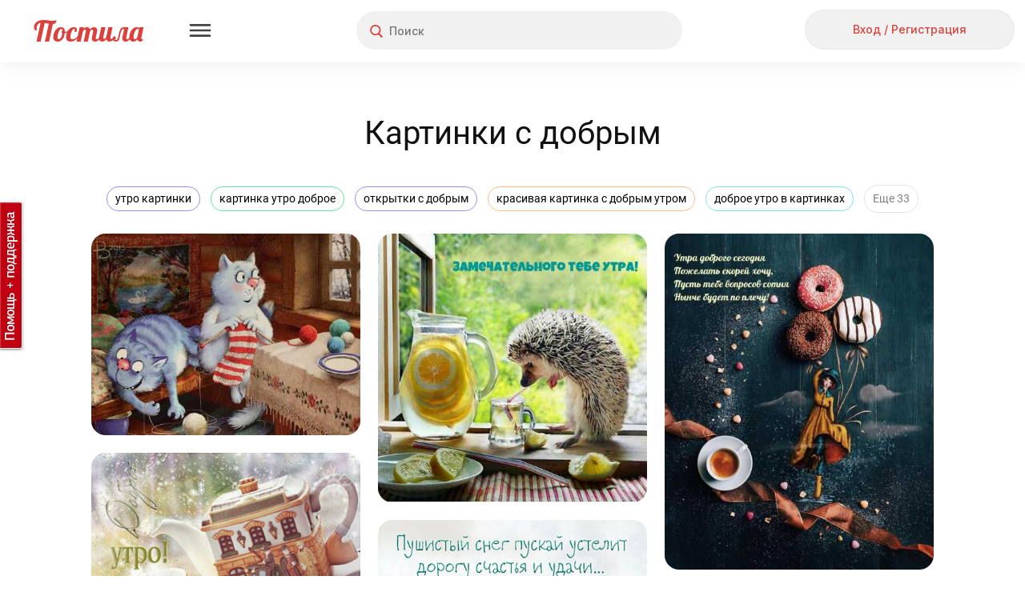

--- FILE ---
content_type: text/html; charset=utf-8
request_url: https://postila.ru/tag/kartinki_s_dobryim
body_size: 36596
content:
<!doctype html>
<html lang="ru">
<head>
        <link rel="canonical" href="https://postila.ru/tag/kartinki_s_dobryim" />
        
    <meta charset="utf-8">
    <meta http-equiv="X-UA-Compatible" content="IE=edge">
    <meta name="language" content="ru_ru">
    <meta http-equiv="x-dns-prefetch-control" content="on">
    <link rel="dns-prefetch" href="https://postila.ru" />
    <link rel="dns-prefetch" href="https://postila.ru" />
    <link rel="dns-prefetch" href="https://postila.ru" />
    <link rel="dns-prefetch" href="https://postila.ru" />
    <link rel="preconnect" href="https://fonts.googleapis.com" />
    <link rel="preconnect" href="https://yastatic.net/" />
    <link rel="preconnect" href="https://static.criteo.net" />
    <link rel="preconnect" href="https://ads.adfox.ru" />
    <link rel="preconnect" href="https://yandex.ru/ads/system/context.js" />
    <link rel="chrome-webstore-item" href="https://chrome.google.com/webstore/detail/dpjkpdelbaahkeeoeppmgkbliipjcnpm" />
    <!-- blueprint CSS framework -->
    <style>
        .classic-theme .base_button{font-family:Inter!important;font-style:normal!important;font-weight:500!important;font-size:16px!important;line-height:36px!important;background:0 0!important;border:none!important;background-color:#f1f1f1!important;color:#dc423d!important;height:38px!important;min-width:56px;border-radius:24px!important;box-shadow:none!important;padding:5px 15px!important;text-shadow:none!important;text-decoration:none;cursor:pointer!important;display:inline-block}.classic-theme .base_button.disabled{color:silver!important}.classic-theme .base_button_small{padding:5px 15px!important;font-size:14px!important;line-height:28px!important;height:30px!important;min-width:30px}.classic-theme input.base_button_small{height:40px!important}.classic-theme .base_button_round{border-radius:30px!important;padding:5px!important}.classic-theme .base_button:hover{background-color:#e4e4e4!important;border:none!important}.classic-theme .base_button:active{background-color:#f1f1f1!important;border:none!important}.classic-theme .base_button_red{color:#fff!important;background-color:#dc423d!important;border:none!important}.classic-theme .base_button_red:hover{background-color:#cb3b37!important;border:none!important}.classic-theme .base_button_red:active{background-color:#fa534e!important;border:none!important}.classic-theme .base_button_white{color:#101010!important;background-color:#fff!important;border:none!important}.classic-theme .base_button_border{background-color:#fff!important;border-radius:6px!important;border:1px solid #e4e4e4!important;color:#101010!important}.classic-theme .base_button_border:hover{border:1px solid #e4e4e4!important}.classic-theme .base_button_border:active{border:1px solid #e4e4e4!important}.classic-theme .base_textarea{font-family:Inter!important;font-style:normal!important;font-weight:500!important;font-size:14px!important;line-height:21px!important;color:#818181!important;background:#f1f1f1!important;border-radius:4px!important;padding:10px!important;outline:0!important;border:none!important}.classic-theme .base_textarea:hover{background:#e4e4e4!important;outline:0!important;border:none!important}.classic-theme .base_textarea:active,.classic-theme .base_textarea:focus{background:#e4e4e4!important;outline:0!important;border:none!important}.classic-theme .base_link_black{color:#101010!important;text-decoration:none!important;letter-spacing:0}.classic-theme .base_link_black:hover{color:#101010!important;text-decoration:underline!important;letter-spacing:0}.classic-theme .base_link_black:active{color:#818181!important;text-decoration:underline!important;letter-spacing:0}.classic-theme .base_link_gray{color:#818181!important;text-decoration:none!important;letter-spacing:0}.classic-theme .base_link_gray:hover{color:#818181!important;text-decoration:underline!important;letter-spacing:0}.classic-theme .base_link_gray:active{color:#c4c4c4!important;text-decoration:underline!important;letter-spacing:0}.classic-theme .base_link_red{color:#dc423d!important;text-decoration:none!important;letter-spacing:0}.classic-theme .base_link_red:hover{color:#cb3b37!important;text-decoration:underline!important;letter-spacing:0}.classic-theme .base_link_red:active{color:#fa534e!important;text-decoration:underline!important;letter-spacing:0}.classic-theme .base_tag{background:#fff;font-size:14px!important;line-height:21px!important}.classic-theme .base_tag:hover{background:#e4e4e4;border:1px solid #e4e4e4!important}.classic-theme .base_tag:active{background:#f1f1f1;border:1px solid #f1f1f1!important}.classic-theme .base_input{background-color:#f1f1f1;color:#101010;font-family:Inter!important;font-style:normal!important;font-weight:500!important;font-size:14px!important;line-height:21px!important;padding:7px;padding-left:10px;padding-right:10px;border:none!important;box-shadow:none!important;outline:0!important;margin-bottom:5px}.classic-theme .base_input:hover{border:0 #e4e4e4 solid!important;background-color:#e4e4e4;box-shadow:none!important;outline:0!important}.classic-theme .base_input:active,.classic-theme .base_input:focus{border:0 #e4e4e4 solid!important;background-color:#e4e4e4;box-shadow:none!important;outline:0!important}.classic-theme .base_select{background-color:#f1f1f1;color:#101010;font-family:Inter!important;font-style:normal!important;font-weight:500!important;font-size:14px!important;line-height:21px!important;padding:7px;padding-left:10px;padding-right:10px;border:none!important;box-shadow:none!important;outline:0!important;margin-bottom:10px;min-height:20px}.classic-theme .base_select:hover{border:0 #e4e4e4 solid!important;background-color:#e4e4e4;box-shadow:none!important;outline:0!important}.classic-theme .base_select:active,.classic-theme .base_select:focus{border:0 #e4e4e4 solid!important;background-color:#e4e4e4;box-shadow:none!important;outline:0!important}.classic-theme .base_radiobox{margin-bottom:5px;margin-left:0}.base_radiobox input[type=radio]{display:none}.classic-theme .base_radiobox label{display:inline-block;cursor:pointer;position:relative;padding-left:35px;margin-right:0;line-height:18px;user-select:none;margin-left:0;font-family:Inter!important;font-style:normal!important;font-weight:500!important}.classic-theme .base_radiobox label:before{content:"";display:inline-block;width:35px;height:24px;position:absolute;left:0;bottom:1px;background:url([data-uri]) no-repeat 0 0}.classic-theme .base_radiobox label:hover:before{background:url([data-uri]) no-repeat 0 0}.classic-theme .base_radiobox input[type=radio]:checked+label:before{background:url([data-uri]) no-repeat 0 0}.classic-theme .base_radiobox input[type=radio]:checked+label:hover:before{background:url([data-uri]) no-repeat 0 0}.classic-theme .base_radiobox input[type=radio]:disabled+label:before{filter:grayscale(100%)}.classic-theme .base_checkbox{position:absolute;opacity:0}.classic-theme .base_checkbox+label{display:inline-flex;align-items:center;user-select:none;width:auto!important;text-align:left;margin-bottom:5px;margin-left:0;font-family:Inter!important;font-style:normal!important;font-weight:500!important;font-size:14px!important;line-height:21px!important;color:#101010!important}.classic-theme .base_checkbox+label::before{content:'';display:inline-block;width:30px;height:24px;flex-shrink:0;flex-grow:0;margin-right:.5em;background-repeat:no-repeat;background-position:left center;background:url([data-uri]) no-repeat 0 0}.classic-theme .base_checkbox:checked+label::before{background:url([data-uri]) no-repeat 0 0}.classic-theme .base_checkbox+label:hover:before{content:'';display:inline-block;width:30px;height:24px;flex-shrink:0;flex-grow:0;margin-right:.5em;background-repeat:no-repeat;background-position:left center;background:url([data-uri]) no-repeat 0 0}.classic-theme .base_checkbox:checked+label:hover:before{background:url([data-uri]) no-repeat 0 0}.base_checkbox_prefix{width:20%;display:inline-block;height:10px;float:left;margin-right:7px}.phone .base_checkbox_prefix{width:0%;display:inline-block;height:10px;float:left;margin-right:0}
    </style>
    <link href="https://fonts.googleapis.com/css2?family=Inter:wght@500&display=swap" rel="stylesheet">
    <link rel="preconnect" href="https://fonts.gstatic.com" crossorigin>
        <link rel="preload" as="style" type="text/css" href="/css/blueprint/screen.css?1d675ed7c92f" media="screen, projection" />
    <link rel="stylesheet" type="text/css" href="/css/blueprint/screen.css?1d675ed7c92f" media="screen, projection" />
        <!--[if lt IE 8]>
    <link rel="stylesheet" type="text/css" href="/blueprint/css/ie.css" media="screen, projection">
    <![endif]-->
                <!--link rel="stylesheet" type="text/css" href="/css/blueprint/plugins/fancy-type/screen.css?1d675ed7c92f" media="screen, projection">
    <link rel="stylesheet" type="text/css" href="/css/main.css?1d675ed7c92f">
    <link rel="stylesheet" type="text/css" href="/css/lightbox.css?1d675ed7c92f"-->
        <link rel="preload" as="style" href="/themes/classic/css/main.css?1d675ed7c92f" />
    <link rel="stylesheet" href="/themes/classic/css/main.css?1d675ed7c92f" />

    <link rel="preload" as="style" href="/themes/classic/css/base.css?1d675ed7c92f" />
    <link rel="stylesheet" href="/themes/classic/css/base.css?1d675ed7c92f" />
    <link rel="SHORTCUT ICON" href="https://postila.ru/favicon.ico" />
    <!--[if IE]><link rel="shortcut icon" href="https://postila.ru/favicon.ico" /><![endif]-->
    <link rel="search" type="application/opensearchdescription+xml" href="/opensearch.xml" title="Postila" />
    <link rel="publisher" href="https://plus.google.com/+PostilaRu" />

    <meta name="application-name" content="Postila">
    <meta property="fb:app_id" content="344224125709546">
    <meta property="og:site_name" content="Postila.ru">
    <meta property="twitter:card" name="twitter:card" content="summary" data-app>
    <meta property="twitter:site" name="twitter:site" content="@postilaru" data-app>
    <meta property="twitter:app:android" name="twitter:app:android" content="io.postila" data-app>
    <meta property="twitter:app:id:iphone" name="twitter:app:id:iphone" content="1121343965" data-app>
    <meta name="verify-admitad" content="6938cfb451" />

<link rel="preload" as="style" href="/assets/style-h3JcBIE7VzfRciwJUQj9tw.css?1758801630?1d675ed7c92f"><link rel="preload" as="script" href="/assets/script--2-A27MKbjq97PaPtnik4XB_Q.js?1752742073?1d675ed7c92f">
<link rel="stylesheet" type="text/css" href="/assets/style-h3JcBIE7VzfRciwJUQj9tw.css?1758801630?1d675ed7c92f" />
<style type="text/css">
/*<![CDATA[*/
#main{margin-left:0}#wlt-PictureList-list .items{margin:0 auto}
/*]]>*/
</style>
<script type="text/javascript" src="/assets/script--2-A27MKbjq97PaPtnik4XB_Q.js?1752742073?1d675ed7c92f"></script>
<script type="text/javascript">
/*<![CDATA[*/
require.config({"waitSeconds":15,"shim":{"underscore":{"exports":"_"},"backbone":{"deps":["underscore"],"exports":"Backbone"},"backbone.forms":{"deps":["backbone"]},"jquery.masonry":{"exports":"jQuery.fn.masonry"},"jquery.infinitescroll":{"exports":"jQuery.fn.infinitescroll"},"jquery.autoresize":{"exports":"jQuery.fn.autoResize"},"jquery.imageload":{"exports":"jQuery.fn.bindImageLoad"},"bootstrap":{"exports":"jQuery.fn.bootstrap"},"bootstrap.switch":{"deps":["bootstrap"],"exports":"jQuery.fn.bootstrapSwitch"}},"paths":{"jquery.fixto":"\/assets\/43bb5b49\/fixto.min","hammer":"\/assets\/43bb5b49\/hammer.min","underscore":"\/assets\/43bb5b49\/underscore.min","backbone":"\/assets\/43bb5b49\/backbone.min","domReady":"\/assets\/43bb5b49\/domReady","jquery.masonry":"\/assets\/8503551\/jquery.masonry","jquery.infinitescroll":"\/assets\/bd60e9b2\/jquery.infinitescroll.min","jquery.imageload":"\/assets\/93a897c3\/jquery.imageloadevent","jquery.autoresize":"\/assets\/bd07083a\/autoresize.jquery.min","bootstrap":"\/assets\/c0a3e76c\/bootstrap.min","bootstrap.switch":"\/assets\/ab81c4d6\/bootstrap-switch.min","bbq":"\/assets\/11f5bb\/jquery.ba-bbq.min.js?1d675ed7c92f","dust":"\/assets\/43bb5b49\/dust.all","backbone.forms":"\/assets\/43bb5b49\/backbone-forms.min"}});
(function(w){w.p = w.p || {}; w.p.scripts = {'scriptFiles':{'0':{'/assets/6f2526a3/all.js':'/assets/6f2526a3/all.js','/assets/da8c6902/jquery.simpleSlide.js':'/assets/da8c6902/jquery.simpleSlide.js'},'2':{'/assets/11f5bb/jui/js/jquery-ui.min.js':'/assets/11f5bb/jui/js/jquery-ui.min.js','/assets/98f75d9f/listview/jquery.yiilistview.js':'/assets/98f75d9f/listview/jquery.yiilistview.js'}},'scripts':{'4':{'app.translate.pluraleData':'\t;(function(){p.i18n.addPlural([\"fmod(n,10)==1&&fmod(n,100)!=11\",\"(fmod(n,10)>=2&&fmod(n,10)<=4&&fmod(fmod(n,10),1)==0)&&(fmod(n,100)<12||fmod(n,100)>14)\",\"fmod(n,10)==0||(fmod(n,10)>=5&&fmod(n,10)<=9&&fmod(fmod(n,10),1)==0)||(fmod(n,100)>=11&&fmod(n,100)<=14&&fmod(fmod(n,100),1)==0)\",\"true\"], \"ru_ru\");})();','CSRF_YII':'\tp.csrf.init(\"YII_CSRF_TOKEN\", \"f004778475dd014409b4aaae21c15435f398f705\");','i18n':'\trequire([\'backbone\', \'jquery\', \'underscore\', \'domReady\'], function (Backbone, jq, _) {p.i18n.add({\"Error! Report it.\":\"\\u041e\\u0448\\u0438\\u0431\\u043a\\u0430. <a href=\\\"https:\\/\\/pishite.postila.ru\\\" target=\\\"_blank\\\">\\u0421\\u043e\\u043e\\u0431\\u0449\\u0438\\u0442\\u044c \\u043e \\u043f\\u0440\\u043e\\u0431\\u043b\\u0435\\u043c\\u0435<\\/a>\",\"Report\":\"\\u041f\\u043e\\u0436\\u0430\\u043b\\u043e\\u0432\\u0430\\u0442\\u044c\\u0441\\u044f\",\"Delete\":\"\\u0423\\u0434\\u0430\\u043b\\u0438\\u0442\\u044c\",\"See details\":\"\\u041f\\u043e\\u0434\\u0440\\u043e\\u0431\\u043d\\u0435\\u0435\",\"See details at\":\"\\u041f\\u043e\\u0434\\u0440\\u043e\\u0431\\u043d\\u0435\\u0435 \\u043d\\u0430\",\"{n} more repost|{n} more reposts\":\"\\u0438 \\u0435\\u0449\\u0451 {n} \\u0447\\u0435\\u043b\\u043e\\u0432\\u0435\\u043a|\\u0438 \\u0435\\u0449\\u0451 {n} \\u0447\\u0435\\u043b\\u043e\\u0432\\u0435\\u043a\\u0430|\\u0438 \\u0435\\u0449\\u0451 {n} \\u0447\\u0435\\u043b\\u043e\\u0432\\u0435\\u043a|\\u0438 \\u0435\\u0449\\u0451 {n} \\u0447\\u0435\\u043b\\u043e\\u0432\\u0435\\u043a\",\"{n} more like|{n} more likes\":\"\\u0438 \\u0435\\u0449\\u0451 {n} \\u0447\\u0435\\u043b\\u043e\\u0432\\u0435\\u043a|\\u0438 \\u0435\\u0449\\u0451 {n} \\u0447\\u0435\\u043b\\u043e\\u0432\\u0435\\u043a\\u0430|\\u0438 \\u0435\\u0449\\u0451 {n} \\u0447\\u0435\\u043b\\u043e\\u0432\\u0435\\u043a|\\u0438 \\u0435\\u0449\\u0451 {n} \\u0447\\u0435\\u043b\\u043e\\u0432\\u0435\\u043a\",\"{who} onto {board}\":\"{who}<br\\/> \\u0432 {board}\",\"Close\":\"\\u0417\\u0430\\u043a\\u0440\\u044b\\u0442\\u044c\",\"Close this post (ESC button)\":\"\\u0417\\u0430\\u043a\\u0440\\u044b\\u0442\\u044c \\u043f\\u043e\\u0441\\u0442 (\\u043a\\u043b\\u0430\\u0432\\u0438\\u0448\\u0430 ESC)\",\"Previous post (&#8592; button)\":\"\\u041f\\u0440\\u0435\\u0434\\u044b\\u0434\\u0443\\u0449\\u0438\\u0439 \\u043f\\u043e\\u0441\\u0442 (\\u043a\\u043b\\u0430\\u0432\\u0438\\u0448\\u0430 &#8592;)\",\"Next post (&#8594; button)\":\"\\u0421\\u043b\\u0435\\u0434\\u0443\\u044e\\u0449\\u0438\\u0439 \\u043f\\u043e\\u0441\\u0442 (\\u043a\\u043b\\u0430\\u0432\\u0438\\u0448\\u0430 &#8594;)\",\"Share this post in Facebook\":\"\\u041f\\u043e\\u0434\\u0435\\u043b\\u0438\\u0442\\u044c\\u0441\\u044f \\u043f\\u043e\\u0441\\u0442\\u043e\\u043c \\u0432 Facebook\",\"Share in Facebook\":\"\\u041f\\u043e\\u0434\\u0435\\u043b\\u0438\\u0442\\u044c\\u0441\\u044f \\u0432 Facebook\",\"Share this post in Odnoklassniki\":\"\\u041f\\u043e\\u0434\\u0435\\u043b\\u0438\\u0442\\u044c\\u0441\\u044f \\u043f\\u043e\\u0441\\u0442\\u043e\\u043c \\u0432 \\u041e\\u0434\\u043d\\u043e\\u043a\\u043b\\u0430\\u0441\\u0441\\u043d\\u0438\\u043a\\u0430\\u0445\",\"Share in Odnoklassniki\":\"\\u041f\\u043e\\u0434\\u0435\\u043b\\u0438\\u0442\\u044c\\u0441\\u044f \\u0432 OK\",\"Share in Pinterest\":\"\\u041f\\u043e\\u0434\\u0435\\u043b\\u0438\\u0442\\u044c\\u0441\\u044f \\u0432 Pinterest\",\"Buy\":\"\\u041a\\u0443\\u043f\\u0438\\u0442\\u044c\",\"Select Image to Upload\":\"\\u041d\\u0430\\u0436\\u043c\\u0438\\u0442\\u0435, \\u0447\\u0442\\u043e\\u0431\\u044b \\u0432\\u044b\\u0431\\u0440\\u0430\\u0442\\u044c \\u043a\\u0430\\u0440\\u0442\\u0438\\u043d\\u043a\\u0443 \\u0434\\u043b\\u044f \\u043f\\u043e\\u0434\\u0433\\u0440\\u0443\\u0437\\u043a\\u0438\",\"Please, wait a moment\":\"\\u041f\\u043e\\u0436\\u0430\\u043b\\u0443\\u0439\\u0441\\u0442\\u0430, \\u043f\\u043e\\u0434\\u043e\\u0436\\u0434\\u0438\\u0442\\u0435...\",\"Comments\":\"\\u041a\\u043e\\u043c\\u043c\\u0435\\u043d\\u0442\\u0430\\u0440\\u0438\\u0438\",\"Loading\":\"\\u0417\\u0430\\u0433\\u0440\\u0443\\u0437\\u043a\\u0430\",\"Signature\":\"\\u041f\\u043e\\u0434\\u043f\\u0438\\u0441\\u044c\",\"Download problem. Please check your connection and refresh page.\":\"\\u0421\\u0442\\u0440\\u0430\\u043d\\u0438\\u0446\\u0430 \\u0437\\u0430\\u0433\\u0440\\u0443\\u0436\\u0430\\u0435\\u0442\\u0441\\u044f \\u0441\\u043b\\u0438\\u0448\\u043a\\u043e\\u043c \\u0434\\u043e\\u043b\\u0433\\u043e. \\u041f\\u0440\\u043e\\u0432\\u0435\\u0440\\u044c\\u0442\\u0435 \\u0438\\u043d\\u0442\\u0435\\u0440\\u043d\\u0435\\u0442-\\u0441\\u043e\\u0435\\u0434\\u0438\\u043d\\u0435\\u043d\\u0438\\u0435 \\u0438 \\u043f\\u043e\\u043f\\u0440\\u043e\\u0431\\u0443\\u0439\\u0442\\u0435 <a href=\\\"javascript:window.location.reload(true)\\\">\\u043f\\u0435\\u0440\\u0435\\u0437\\u0430\\u0433\\u0440\\u0443\\u0437\\u0438\\u0442\\u044c \\u0441\\u0442\\u0440\\u0430\\u043d\\u0438\\u0446\\u0443<\\/a>\",\"Do you like Postila.ru? Please join us on Facebook\":\"\\u0412\\u0430\\u043c \\u043d\\u0440\\u0430\\u0432\\u0438\\u0442\\u0441\\u044f \\u041f\\u043e\\u0441\\u0442\\u0438\\u043b\\u0430?<br>\\u0415\\u0441\\u043b\\u0438 \\u0434\\u0430, \\u043f\\u043e\\u0436\\u0430\\u043b\\u0443\\u0439\\u0441\\u0442\\u0430, \\u043d\\u0430\\u0436\\u043c\\u0438\\u0442\\u0435 \\u00ab\\u041d\\u0440\\u0430\\u0432\\u0438\\u0442\\u0441\\u044f\\u00bb\",\"Done\":\"\\u0413\\u043e\\u0442\\u043e\\u0432\\u043e\",\"Thank you, I am already with you!\":\"\\u0421\\u043f\\u0430\\u0441\\u0438\\u0431\\u043e, \\u044f \\u0443\\u0436\\u0435 \\u0441 \\u0432\\u0430\\u043c\\u0438, \\u0432\\u0441\\u0451 \\u043a\\u043b\\u0430\\u0441\\u0441\\u043d\\u043e!\",\"Do you like Postila.ru? Please join us on Odnoklassniki\":\"\\u0412\\u0430\\u043c \\u043d\\u0440\\u0430\\u0432\\u0438\\u0442\\u0441\\u044f \\u041f\\u043e\\u0441\\u0442\\u0438\\u043b\\u0430?<br>\\u0415\\u0441\\u043b\\u0438 \\u0434\\u0430, \\u043f\\u0440\\u0438\\u0441\\u043e\\u0435\\u0434\\u0438\\u043d\\u044f\\u0439\\u0442\\u0435\\u0441\\u044c \\u043a \\u043d\\u0430\\u043c \\u0432 \\u041e\\u0434\\u043d\\u043e\\u043a\\u043b\\u0430\\u0441\\u0441\\u043d\\u0438\\u043a\\u0430\\u0445\",\"Post added\":\"\\u0414\\u043e\\u0431\\u0430\\u0432\\u043b\\u0435\\u043d\\u043e\",\"Post saved\":\"\\u0421\\u043e\\u0445\\u0440\\u0430\\u043d\\u0435\\u043d\\u043e\",\"Added to\":\"\\u0432\",\"Added from\":\"\\u0438\\u0437\",\"An error occurred while processing your request.\":\"\\u041e\\u0448\\u0438\\u0431\\u043a\\u0430 \\u043f\\u0440\\u0438 \\u043e\\u0431\\u0440\\u0430\\u0431\\u043e\\u0442\\u043a\\u0435 \\u0437\\u0430\\u043f\\u0440\\u043e\\u0441\\u0430.\",\"Post!\":\"\\u041f\\u043e\\u0441\\u0442!\",\"Like\":\"\\u0421\\u043f\\u0430\\u0441\\u0438\\u0431\\u043e\",\"More\":\"\\u0415\\u0449\\u0435\",\"Edit\":\"\\u0420\\u0435\\u0434\\u0430\\u043a\\u0442\\u0438\\u0440\\u043e\\u0432\\u0430\\u0442\\u044c\",\"Unsubcribe\":\"\\u041e\\u0442\\u043f\\u0438\\u0441\\u0430\\u0442\\u044c\\u0441\\u044f\",\"Unfollow\":\"\\u041e\\u0442\\u043f\\u0438\\u0441\\u0430\\u0442\\u044c\\u0441\\u044f\",\"Follow\":\"\\u041f\\u043e\\u0434\\u043f\\u0438\\u0441\\u0430\\u0442\\u044c\\u0441\\u044f\",\"Subcribe\":\"Subcribe\",\"Embed\":\"\\u0412\\u0441\\u0442\\u0440\\u043e\\u0438\\u0442\\u044c\",\"Postila\":\"\\u041f\\u043e\\u0441\\u0442\\u0438\\u043b\\u0430\",\"Post a the secret board. Only you can see this post.\":\"\\u041f\\u043e\\u0441\\u0442 \\u0438\\u0437 \\u0441\\u0435\\u043a\\u0440\\u0435\\u0442\\u043d\\u043e\\u0439 \\u0434\\u043e\\u0441\\u043a\\u0438. \\u042d\\u0442\\u043e\\u0442 \\u043f\\u043e\\u0441\\u0442 \\u043d\\u0435 \\u0432\\u0438\\u0434\\u044f\\u0442 \\u0434\\u0440\\u0443\\u0433\\u0438\\u0435 \\u043f\\u043e\\u043b\\u044c\\u0437\\u043e\\u0432\\u0430\\u0442\\u0435\\u043b\\u0438.\",\"Secret board. Only you can see this board.\":\"\\u042d\\u0442\\u043e \\u0412\\u0430\\u0448\\u0430 \\u0441\\u0435\\u043a\\u0440\\u0435\\u0442\\u043d\\u0430\\u044f \\u0434\\u043e\\u0441\\u043a\\u0430. \\u0414\\u0440\\u0443\\u0433\\u0438\\u0435 \\u043d\\u0435 \\u043c\\u043e\\u0433\\u0443\\u0442 \\u0435\\u0451 \\u043f\\u0440\\u043e\\u0441\\u043c\\u0430\\u0442\\u0440\\u0438\\u0432\\u0430\\u0442\\u044c.\",\"Subtitles\":\"\\u0422\\u0435\\u043a\\u0441\\u0442 \\u0438\\u0437 \\u0432\\u0438\\u0434\\u0435\\u043e\"});});','BPictureInit':'\t$.uniprogy && $.uniprogy.picture && $.uniprogy.picture.init({\'baseUrl\':\'https://postila.ru\',\'isGuest\':true,\'commentLength\':\'500\'});','WPictureScroll':'\t$(\"#scrollToTop\").on(\"click\", function(){\n\t            $.scrollTo(\"body\", 500, {easing:\"easeOutQuad\"});\n\t        });','CJuiDialog#wlt-BaseDialog':'\tjQuery(\'#wlt-BaseDialog\').dialog({\'autoOpen\':false,\'maxHeight\':\'100%\',\'minWidth\':600,\'maxWidth\':600,\'width\':600,\'resizable\':false,\'modal\':true,\'zIndex\':999999,\'open\':function(){\n\t    var fix = function(){\n\t        var bd = $(\'#wlt-BaseDialog\');\n\t        if (bd.is(\':visible\')) {\n\t            var paddings = (bd.innerHeight() - bd.height()),\n\t                hd = $(\'.ui-dialog-titlebar\').outerHeight();\n\t            if (bd.height() > bd.parent().height()) {\n\t                bd.height( bd.parent().innerHeight() - hd - paddings);\n\t                return true;\n\t            }\n\t            //console.log(bd.parent().innerHeight(), hd, paddings, bd.height(), bd.innerHeight());\n\t        }\n\t        return false;\n\t    }\n\t    $(window).off(\'resize\', fix);\n\t    $(window).on(\'resize\', fix);\n\t    var i = function(){\n\t        if (!fix())\n\t            setTimeout(i,40);\n\t    };\n\t    i();\n\t}});','CListView#wlt-PictureList-list':'\tjQuery(\'#wlt-PictureList-list\').yiiListView({\'ajaxUpdate\':[\'wlt-PictureList-list\'],\'ajaxVar\':\'ajax\',\'pagerClass\':\'pager\',\'loadingClass\':\'list-view-loading\',\'sorterClass\':\'sorter\',\'enableHistory\':false});','CLinkPageronclick':'\t\n\t            $(\'.pager a\').off(\'click\');\n\t            $(\'.pager a\').click(function() {\n\t                window.location.href=$(this).data(\'link\');\n\t            });\n\t            ','WPictureList-wlt-PictureList-masonry':'\t        gutterWidth = 22,\n\t        colWidth = 336,\n\t        maxCols = 0,\n\t        pageSize = 60,\n\t        placeholder = false,\n\t        isPhone = false;\n\t        tags = \'\\n<div class=\\\"head_tagslist_container\\\" style=\\\"text-align: center;\\\">\\n    <div class=\\\"head_tagslist\\\">\\n            <a\\n            style=\\\"border: 1px solid #A68CF1;\\\"\\n            class=\\\"head_tagslist_link base_tag\\\"\\n            href=\\\"https://postila.ru/tag/utro_kartinki\\\"\\n        >\\n            утро картинки        <\\/a>\\n            <a\\n            style=\\\"border: 1px solid #68E2A0;\\\"\\n            class=\\\"head_tagslist_link base_tag\\\"\\n            href=\\\"https://postila.ru/tag/kartinka_utro_dobroe\\\"\\n        >\\n            картинка утро доброе        <\\/a>\\n            <a\\n            style=\\\"border: 1px solid #A68CF1;\\\"\\n            class=\\\"head_tagslist_link base_tag\\\"\\n            href=\\\"https://postila.ru/tag/otkryitki_s_dobryim\\\"\\n        >\\n            открытки с добрым        <\\/a>\\n            <a\\n            style=\\\"border: 1px solid #FFBE83;\\\"\\n            class=\\\"head_tagslist_link base_tag\\\"\\n            href=\\\"https://postila.ru/tag/krasivaya_kartinka_s_dobryim_utrom\\\"\\n        >\\n            красивая картинка с добрым утром        <\\/a>\\n            <a\\n            style=\\\"border: 1px solid #7EE1EF;\\\"\\n            class=\\\"head_tagslist_link base_tag\\\"\\n            href=\\\"https://postila.ru/tag/dobroe_utro_v_kartinkah\\\"\\n        >\\n            доброе утро в картинках        <\\/a>\\n            <a\\n            style=\\\"border: 1px solid #A68CF1;\\\"\\n            class=\\\"head_tagslist_link base_tag\\\"\\n            href=\\\"https://postila.ru/tag/dobroe_utro\\\"\\n        >\\n            доброе утро        <\\/a>\\n            <a\\n            style=\\\"border: 1px solid #A68CF1;\\\"\\n            class=\\\"head_tagslist_link base_tag\\\"\\n            href=\\\"https://postila.ru/tag/krasivyie_kartinki_s_dobryim_utrom\\\"\\n        >\\n            красивые картинки с добрым утром        <\\/a>\\n            <a\\n            style=\\\"border: 1px solid #6BA7FF;\\\"\\n            class=\\\"head_tagslist_link base_tag\\\"\\n            href=\\\"https://postila.ru/tag/dobryiy_utro_kartinki\\\"\\n        >\\n            добрый утро картинки        <\\/a>\\n            <a\\n            style=\\\"border: 1px solid #A68CF1;\\\"\\n            class=\\\"head_tagslist_link base_tag\\\"\\n            href=\\\"https://postila.ru/tag/dobroe_utro_kartinka\\\"\\n        >\\n            доброе утро картинка        <\\/a>\\n            <a\\n            style=\\\"border: 1px solid #6BA7FF;\\\"\\n            class=\\\"head_tagslist_link base_tag\\\"\\n            href=\\\"https://postila.ru/tag/kartinka_s_dobryim\\\"\\n        >\\n            картинка с добрым        <\\/a>\\n            <a\\n            style=\\\"border: 1px solid #A68CF1;\\\"\\n            class=\\\"head_tagslist_link base_tag\\\"\\n            href=\\\"https://postila.ru/tag/utro_dobroe_kartinki_krasivyie\\\"\\n        >\\n            утро доброе картинки красивые        <\\/a>\\n            <a\\n            style=\\\"border: 1px solid #68E2A0;\\\"\\n            class=\\\"head_tagslist_link base_tag\\\"\\n            href=\\\"https://postila.ru/tag/kartinki\\\"\\n        >\\n            картинки        <\\/a>\\n            <a\\n            style=\\\"border: 1px solid #A68CF1;\\\"\\n            class=\\\"head_tagslist_link base_tag\\\"\\n            href=\\\"https://postila.ru/tag/kartinki_utro\\\"\\n        >\\n            картинки утро        <\\/a>\\n            <a\\n            style=\\\"border: 1px solid #A68CF1;\\\"\\n            class=\\\"head_tagslist_link base_tag\\\"\\n            href=\\\"https://postila.ru/tag/dobryie_kartinki\\\"\\n        >\\n            добрые картинки        <\\/a>\\n            <a\\n            style=\\\"border: 1px solid #A68CF1;\\\"\\n            class=\\\"head_tagslist_link base_tag\\\"\\n            href=\\\"https://postila.ru/tag/dobro_utro_kartinki\\\"\\n        >\\n            добро утро картинки        <\\/a>\\n            <a\\n            style=\\\"border: 1px solid #FFBE83;\\\"\\n            class=\\\"head_tagslist_link base_tag\\\"\\n            href=\\\"https://postila.ru/tag/s_dobryim_utro_kartinki\\\"\\n        >\\n            с добрым утро картинки        <\\/a>\\n            <a\\n            style=\\\"border: 1px solid #6BA7FF;\\\"\\n            class=\\\"head_tagslist_link base_tag\\\"\\n            href=\\\"https://postila.ru/tag/kartinka_s_dobryim_utrom\\\"\\n        >\\n            картинка с добрым утром        <\\/a>\\n            <a\\n            style=\\\"border: 1px solid #7EE1EF;\\\"\\n            class=\\\"head_tagslist_link base_tag\\\"\\n            href=\\\"https://postila.ru/tag/kartinka_dobroe_utro\\\"\\n        >\\n            картинка доброе утро        <\\/a>\\n            <a\\n            style=\\\"border: 1px solid #6BA7FF;\\\"\\n            class=\\\"head_tagslist_link base_tag\\\"\\n            href=\\\"https://postila.ru/tag/dobrogo_utra_kartinki\\\"\\n        >\\n            доброго утра картинки        <\\/a>\\n            <a\\n            style=\\\"border: 1px solid #7EE1EF;\\\"\\n            class=\\\"head_tagslist_link base_tag\\\"\\n            href=\\\"https://postila.ru/tag/dobroe_krasivoe_utro\\\"\\n        >\\n            доброе красивое утро        <\\/a>\\n            <a\\n            style=\\\"border: 1px solid #FF8C8C;\\\"\\n            class=\\\"head_tagslist_link base_tag\\\"\\n            href=\\\"https://postila.ru/tag/s_dobryim_utrom\\\"\\n        >\\n            с добрым утром        <\\/a>\\n            <a\\n            style=\\\"border: 1px solid #FFBE83;\\\"\\n            class=\\\"head_tagslist_link base_tag\\\"\\n            href=\\\"https://postila.ru/tag/dobroe_utro_kartinki_krasivyie\\\"\\n        >\\n            доброе утро картинки красивые        <\\/a>\\n            <a\\n            style=\\\"border: 1px solid #68E2A0;\\\"\\n            class=\\\"head_tagslist_link base_tag\\\"\\n            href=\\\"https://postila.ru/tag/kartinka_s_dobryim_utrom_krasivaya\\\"\\n        >\\n            картинка с добрым утром красивая        <\\/a>\\n            <a\\n            style=\\\"border: 1px solid #68E2A0;\\\"\\n            class=\\\"head_tagslist_link base_tag\\\"\\n            href=\\\"https://postila.ru/tag/s_dobryim_utrom_v_kartinkah\\\"\\n        >\\n            с добрым утром в картинках        <\\/a>\\n            <a\\n            style=\\\"border: 1px solid #FF8C8C;\\\"\\n            class=\\\"head_tagslist_link base_tag\\\"\\n            href=\\\"https://postila.ru/tag/kartinki_s_dobryim\\\"\\n        >\\n            картинки с добрым        <\\/a>\\n            <a\\n            style=\\\"border: 1px solid #FFBE83;\\\"\\n            class=\\\"head_tagslist_link base_tag\\\"\\n            href=\\\"https://postila.ru/tag/otkryitka_s_dobryim\\\"\\n        >\\n            открытка с добрым        <\\/a>\\n            <a\\n            style=\\\"border: 1px solid #7EE1EF;\\\"\\n            class=\\\"head_tagslist_link base_tag\\\"\\n            href=\\\"https://postila.ru/tag/s_dobryim_utrom_kartinka\\\"\\n        >\\n            с добрым утром картинка        <\\/a>\\n            <a\\n            style=\\\"border: 1px solid #FF8C8C;\\\"\\n            class=\\\"head_tagslist_link base_tag\\\"\\n            href=\\\"https://postila.ru/tag/kartinki_dobroe_utro\\\"\\n        >\\n            картинки доброе утро        <\\/a>\\n            <a\\n            style=\\\"border: 1px solid #6BA7FF;\\\"\\n            class=\\\"head_tagslist_link base_tag\\\"\\n            href=\\\"https://postila.ru/tag/krasivaya_kartinka_dobroe_utro\\\"\\n        >\\n            красивая картинка доброе утро        <\\/a>\\n            <a\\n            style=\\\"border: 1px solid #68E2A0;\\\"\\n            class=\\\"head_tagslist_link base_tag\\\"\\n            href=\\\"https://postila.ru/tag/krasivogo_dobrogo_utra\\\"\\n        >\\n            красивого доброго утра        <\\/a>\\n            <a\\n            style=\\\"border: 1px solid #6BA7FF;\\\"\\n            class=\\\"head_tagslist_link base_tag\\\"\\n            href=\\\"https://postila.ru/tag/kartinki_s_dobryim_utrom\\\"\\n        >\\n            картинки с добрым утром        <\\/a>\\n            <a\\n            style=\\\"border: 1px solid #68E2A0;\\\"\\n            class=\\\"head_tagslist_link base_tag\\\"\\n            href=\\\"https://postila.ru/tag/kartinku_dobroe_utro\\\"\\n        >\\n            картинку доброе утро        <\\/a>\\n            <a\\n            style=\\\"border: 1px solid #7EE1EF;\\\"\\n            class=\\\"head_tagslist_link base_tag\\\"\\n            href=\\\"https://postila.ru/tag/dobroe_utro_krasivyie\\\"\\n        >\\n            доброе утро красивые        <\\/a>\\n            <a\\n            style=\\\"border: 1px solid #68E2A0;\\\"\\n            class=\\\"head_tagslist_link base_tag\\\"\\n            href=\\\"https://postila.ru/tag/kartinku_s_dobryim_utrom\\\"\\n        >\\n            картинку с добрым утром        <\\/a>\\n            <a\\n            style=\\\"border: 1px solid #7EE1EF;\\\"\\n            class=\\\"head_tagslist_link base_tag\\\"\\n            href=\\\"https://postila.ru/tag/kartinki_s_dobroe_utro\\\"\\n        >\\n            картинки с доброе утро        <\\/a>\\n            <a\\n            style=\\\"border: 1px solid #68E2A0;\\\"\\n            class=\\\"head_tagslist_link base_tag\\\"\\n            href=\\\"https://postila.ru/tag/s_dobryim_utrom_kartinki\\\"\\n        >\\n            с добрым утром картинки        <\\/a>\\n            <a\\n            style=\\\"border: 1px solid #A68CF1;\\\"\\n            class=\\\"head_tagslist_link base_tag\\\"\\n            href=\\\"https://postila.ru/tag/kartinki_dobroe_utro_krasivyie\\\"\\n        >\\n            картинки доброе утро красивые        <\\/a>\\n            <a\\n            style=\\\"border: 1px solid #FFBE83;\\\"\\n            class=\\\"head_tagslist_link base_tag\\\"\\n            href=\\\"https://postila.ru/tag/dobroe_kartinki\\\"\\n        >\\n            доброе картинки        <\\/a>\\n        <\\/div>\\n    <style>\\n        .head_tagslist_container {\\n            max-width: calc(100vw - 100px);\\n            min-width: calc(100vw / 2)!important;\\n            margin-left: auto;\\n            margin-right: auto;\\n        }\\n\\n        .head_tagslist_expanded{\\n            height: auto!important;\\n            overflow: inherit!important;\\n            text-align: center!important;\\n        }\\n\\n        .phone .head_tagslist_container {\\n            width: calc(((100vw / 240) * 210));\\n            max-width: calc(100vw - 100px);\\n            margin-left: auto;\\n            margin-right: auto;\\n            margin-bottom: 0px;\\n        }\\n\\n        .head_tagslist_container {\\n            text-align: center;\\n            overflow: hidden;\\n            margin-bottom: 20px;\\n            margin-top: 10px;\\n            position: relative;\\n        }\\n\\n        .head_tagslist_container a,\\n        .head_tagslist_container a:hover {\\n            text-decoration: none;\\n        }\\n\\n        .head_tagslist_link {\\n            display: inline-block;\\n            padding: 4px;\\n            padding-left: 8px;\\n            padding-right: 8px;\\n            border-radius: 10px;\\n            margin-right: 10px;\\n            text-decoration: none;\\n            margin-bottom: 10px;\\n            font-size: 13px;\\n            line-height: 16px;\\n        }\\n\\n        .phone .head_tagslist_link {\\n            padding: 4px;\\n            padding-left: 8px;\\n            padding-right: 8px;\\n            border-radius: 20px;\\n            scroll-snap-align: start;\\n            white-space: nowrap;\\n        }\\n\\n        .head_tagslist_link:hover,\\n        .head_tagslist_link:focused,\\n        .head_tagslist_link:active{\\n            text-decoration: none;\\n        }\\n\\n        .head_tagslist_container {\\n            padding-left: 0px;\\n            padding-right: 0px;\\n            overflow-x: hidden;\\n        }\\n\\n        .head_tagslist {\\n            display: inline-block;\\n            text-align: left;\\n            height: 31px;\\n            overflow: hidden;\\n            padding-bottom: 5px;\\n        }\\n\\n        .phone .head_tagslist {\\n            width: auto;\\n            margin: auto;\\n            padding-bottom: 5px;\\n        }\\n\\n        .head_tagslist_link{\\n            margin-bottom: 15px;\\n            font-size: 14px;\\n            font-size: 14px;\\n            padding: 4px;\\n            padding-left: 10px;\\n            padding-right: 10px;\\n            border-radius: 20px;\\n            min-height: 21px;\\n        }\\n\\n        .mobile #tags-cloud {\\n            margin-top: 20px;\\n        }\\n        #head_tags_more {\\n            color: #818181;\\n            border: 1px solid #E4E4E4;\\n            padding: 6px;\\n            padding-left: 10px;\\n            padding-right: 10px;\\n            border-radius: 20px;\\n            display: inline-block;\\n        }\\n\\n        .head_tagslist_expanded .head_tagslist_link{\\n            display: inline-block!important;\\n        }\\n    <\\/style>\\n    <script>\\n        function initTagsList() {\\n            //console.log($(\\\'.head_tagslist_link\\\'));\\n            var isPhone = false;\\n            var tagsCount = $(\\\'.head_tagslist_link\\\').length;\\n            var containerWidth = $(\\\'.head_tagslist_container\\\').innerWidth();\\n            //console.log(\\\'TAGS COUNT\\\', tagsCount);\\n            //console.log(\\\'CONTAINER WIDTH\\\', containerWidth);\\n\\n            var elementsWidth = 0;\\n            var elements = $(\\\'.head_tagslist_link\\\');\\n            var visible = 0;\\n            var invisible = 0;\\n            //console.log(\\\'ELEMENTS\\\', elements);\\n            //!isPhone && $(\\\'#head_tags_more\\\').remove();\\n            for (i = 0, len = elements.length; i < len; ++i) {\\n                var element = elements[i];\\n                if (elementsWidth + $(element).outerWidth() < (containerWidth - 140)) {\\n                    elementsWidth = elementsWidth + ($(element).outerWidth() + 10);\\n                    //console.log(\\\'ELEMENTS WIDTH:\\\', element, $(element).outerWidth(), elementsWidth);\\n                    $(element).show();\\n                    visible++;\\n                } else {\\n                    $(element).hide();\\n                    invisible++;\\n                }\\n            }\\n\\n            if ($(\\\'#head_tags_more\\\').length == 0) {\\n                if (visible < elements.length) {\\n                    $(\\\'.head_tagslist\\\').append(\\\'<a id=\\\"head_tags_more\\\" class=\\\"base_tag\\\" href=\\\"#\\\">Еще \\\' + invisible + \\\'<\\/a>\\\');\\n                } else {\\n                    if ((visible > elements.length)) {\\n                        $(\\\'.head_tagslist\\\').append(\\\'<a id=\\\"head_tags_more\\\" class=\\\"base_tag\\\" href=\\\"#\\\">Меньше<\\/a>\\\');\\n                    }\\n                }\\n            } else {\\n                if ($(\\\'.head_tagslist #head_tags_more\\\').text().startsWith(\\\'Еще\\\')) {\\n                    $(\\\'.head_tagslist #head_tags_more\\\').text(\\\'Еще \\\' + invisible);\\n                }\\n            }\\n        }\\n\\n        $(\\\'body\\\').on(\\\'list.updated\\\', function() {\\n            //console.log(\\\'list.updated\\\');\\n            initTagsList();\\n        });\\n\\n        $(\\\'body\\\').on(\\\'postila.viewport\\\', function() {\\n            //console.log(\\\'postila.viewport\\\');\\n            initTagsList();\\n        });\\n\\n        $(document).ready(function() {\\n            //console.log(\\\'document ready\\\');\\n            initTagsList();\\n        });\\n\\n        $(window).on(\\\'resize\\\', function () {\\n            initTagsList();\\n        });\\n\\n        $(\\\'.head_tagslist\\\').off(\\\'click\\\', \\\'#head_tags_more\\\');\\n        $(\\\'.head_tagslist\\\').on(\\\'click\\\', \\\'#head_tags_more\\\', function() {\\n            //console.log(\\\'#head_tags_more click\\\');\\n            $(\\\'.head_tagslist\\\').toggleClass(\\\'head_tagslist_expanded\\\');\\n            if ($(\\\'.head_tagslist #head_tags_more\\\').text().startsWith(\\\'Меньше\\\')) {\\n                var invisible = $(\\\'.head_tagslist_link:hidden\\\').length;\\n                $(\\\'.head_tagslist #head_tags_more\\\').text(\\\'Еще \\\' + invisible);\\n            } else {\\n                $(\\\'.head_tagslist #head_tags_more\\\').text(\\\'Меньше\\\');\\n            }\\n        })\\n    <\\/script>\\n<\\/div>\\n\';\n\t        window.colWidth = colWidth;\n\t\n\t        $(window).resize();\n\t\n\t        // Next data need move into the function of class\n\t        if (!isPhone && false) {\n\t            p.app.clips.content.$el.css({opacity: 0.0, visibility: \"hidden\"});\n\t            p.app.clips.content.freeze();\n\t        }\n\t        require([\"backbone\", \"jquery\", \"underscore\", \"jquery.masonry\", \"jquery.infinitescroll\", \"jquery.autoresize\", \"jquery.imageload\", \"domReady\"], function(Backbone, jq, _){ //Masonry, infinitescroll, autoResize, bindImageLoad\n\t            var mobilePictureItemWidth = Math.floor((window.innerWidth - 20) / 1);\n\t            p.i18n.add({\"infinity_more\":\"\\u0417\\u0430\\u0433\\u0440\\u0443\\u0436\\u0430\\u0435\\u043c \\u0435\\u0449\\u0451\\u2026\"});\n\t            var list = $(\"#wlt-PictureList-list\"),\n\t            itemsList = list.find(\" > .items\"),\n\t            pager = list.find(\".pager\"),\n\t            itemsListUnbind = function(){\n\t                try{itemsList.infinitescroll(\"unbind\");}catch(e){};\n\t                var loadingDiv = $(\"#wlt-PictureList .loadingDiv\");\n\t                if (loadingDiv.length > 0)\n\t                    loadingDiv.replaceWith(\"<div class=\\\"listEndWrapper\\\" ><div><\\/div><\\/div>\");\n\t                else\n\t                    list.after(\"<div class=\\\"listEndWrapper\\\" ><div><\\/div><\\/div>\");\n\t                $(window).resize();\n\t                if (itemsList.masonry) {\n\t                    itemsList.masonry(\"reload\");\n\t                }\n\t                if (itemsList.hasClass(\"masonry\")) {\n\t                    itemsList.data(\'resized\', false);\n\t                    itemsList.masonry(\"reload\");\n\t                }\n\t                $(\"body\").off(\'contentresized\');\n\t                p.app.clips.content.unfreeze();\n\t            },\n\t            processPicture = function(index, element) {\n\t                var p = $(element).closest(\".pictureImage\");\n\t                var pCard = $(element).closest(\".pictureCard\");\n\t\n\t                if (isPhone) {\n\t                    var pi = $(element).closest(\".pictureImage\"),\n\t                    h = parseInt(pi.data(\"height\")),\n\t                    w = parseInt(pi.data(\"width\"));\n\t                    if (!isNaN(w) && !isNaN(h)) {\n\t                        h = (mobilePictureItemWidth - 8)/w * h;\n\t                        $(pi).height(h);\n\t                        $(\'img\', pi).width(mobilePictureItemWidth);\n\t                        $(\'img\', pi).height(h);\n\t                    }\n\t                }\n\t\n\t                var onImageComplete = function() {\n\t                    // process onload and onerror event at once\n\t                    p.find(\".indicator\").show();\n\t                    pCard.addClass(\'pictureCard-loaded\');\n\t                    p.height(\"auto\");\n\t                    undefined != typeof window.pictureList.imagesCount && window.pictureList.imagesCount--;\n\t                    if (window.pictureList.imagesCount == 0) {\n\t                        itemsList.masonry(\"reload\");\n\t                    }\n\t                }\n\t                $(element).bindImageLoad(onImageComplete, onImageComplete);\n\t\n\t                itemsList.masonry(\"reload\");\n\t            };\n\t\n\t            colWidth = window.COL_WIDTH;\n\t            gutterWidth = window.GUTTER_WIDTH;\n\t\n\t            if (placeholder) {\n\t                itemsList.prepend(placeholder);\n\t                itemsList.find(\"span.empty\").remove();\n\t                if (itemsList.hasClass(\"masonry\")) {\n\t                    itemsList.data(\'resized\', false);\n\t                    itemsList.masonry(\"reload\");\n\t                }\n\t            }\n\t\n\t            if (tags) {\n\t                $(\'#tags-cloud\').html(tags);\n\t                $(\'body\').trigger(\'list.updated\');\n\t            }\n\t\n\t            p.page.preload.once(function(){\n\t                itemsListUnbind();\n\t                if (itemsList.hasClass(\"masonry\"))\n\t                    itemsList.masonry(\"destroy\");\n\t            });\n\t            $(\"body\").off(\'contentresized\');\n\t            $(\"body\").on(\'contentresized\', function(){\n\t                //setTimeout(function() {\n\t                    p.app.clips.content.unfreeze();\n\t                    p.app.clips.content.show();\n\t                //}, 0);\n\t                $(\'.masonry\').data(\'resized\', true);\n\t            });\n\t\n\t            if (itemsList.data(\'loaded\') != 1) {\n\t                itemsList.data(\'resized\', false);\n\t\n\t                if (isPhone) {\n\t                    itemsList.children().width(mobilePictureItemWidth - 8);\n\t                    itemsList.masonry({\n\t                        itemSelector: \'.pictureItem\',\n\t                        columnWidth: mobilePictureItemWidth,\n\t                        \"gutterWidth\": 10,\n\t                        \"isFitWidth\": true\n\t                    });\n\t                } else {\n\t\n\t                    itemsList.masonry({\n\t                        \"itemSelector\": \".pictureItem\",\n\t                        \"columnWidth\": colWidth,\n\t                        \"gutterWidth\": gutterWidth,\n\t                        \"maxCols\": maxCols,\n\t                        \"isFitWidth\": true\n\t                    });\n\t                }\n\t\n\t                itemsList.data(\'loaded\', 1);\n\t            }\n\t\n\t            // Need move to Backbone view when create it\n\t            window.pictureList = {\'imagesCount\': $(\".pictureItem .pictureImage\").length};\n\t            $(\".pictureCard img:hidden\").each(processPicture);\n\t            // Need move to Backbone view when create it\n\t            $(\"#lightbox .pictureCard form.pictureCommentAdd textarea\").autoResize({\n\t            extraSpace: 0,\n\t                animate: true,\n\t                animateDuration: 0,\n\t                animateCallback: function() {\n\t                    if (itemsList.hasClass(\"masonry\")) {\n\t                        itemsList.data(\'resized\', false);\n\t                        itemsList.masonry(\"reload\");\n\t                    }\n\t                }\n\t            });\n\t\n\t            if(pager.length < 1) {\n\t                if (itemsList.find(\".pictureItem\").length > 0)\n\t                    itemsListUnbind();\n\t                return;\n\t            }\n\t\n\t            p.ads = p.ads || {}; p.ads.counter = p.ads.counter || {};\n\t\n\t            var lastPosts = (function(){\n\t                var reg = /post\\/(\\d*)(\\D.*)?/i;\n\t                return function(){\n\t                    var list = [];\n\t                    $(\'.pictureItem .pictureImage a\').each(function(){\n\t                        var u = $(this).attr(\'data-link\');\n\t                        if (!u) {\n\t                            u = $(this).attr(\'href\');\n\t                        }\n\t                        if (reg.test(u))\n\t                            list.push(u.match(reg)[1]);\n\t                    });\n\t                    return list.splice(-50).join(\';\');\n\t                };\n\t            })();\n\t\n\t            var next = $(\"#wlt-PictureList-list .pager .next a\");\n\t            next_page = (function(){\n\t                var reg_cur_page = /page(\\/|=)(\\d*)/i;\n\t                return {\n\t                    get: function () {\n\t                        var nextId = 0;\n\t                        if (next.length > 0) {\n\t                            var url = next.attr(\"data-link\");\n\t                            if (!url) {\n\t                                url = next.attr(\"href\");\n\t                            }\n\t                            if (! url) {\n\t                                itemsListUnbind();\n\t                                return;\n\t                            }\n\t                            var match = url.match(reg_cur_page);\n\t                            if (match && match.length > 2) {\n\t                                nextId = match[2];\n\t                            } else {\n\t                                itemsListUnbind();\n\t                                return;\n\t                            }\n\t                        }\n\t                        return nextId;\n\t                    }\n\t                }\n\t            })();\n\t\n\t            itemsList.infinitescroll({\n\t                navSelector : pager,\n\t                nextSelector : next,\n\t                itemSelector : \"#wlt-PictureList-list > .items\",\n\t                bufferPx : 500,\n\t                pathParse : (function(){\n\t                    var reg = /^(.*([\\/\\?&])+(page)(\\/|=))\\d*.*?$/i;\n\t                    return {\n\t                        join: function(currPage){\n\t                            var url, match, path, endurl, sep, d;\n\t                            if (next.length > 0) {\n\t                                url = next.attr(\"data-link\");\n\t                                if (!url) {\n\t                                    url = next.attr(\"href\");\n\t                                }\n\t                            } else {\n\t                                itemsListUnbind();\n\t                                return;\n\t                            }\n\t                            if (! url) {\n\t                                itemsListUnbind();\n\t                                return;\n\t                            }\n\t                            match = url.match(reg),\n\t                            path = match[1] || \'\',\n\t                            endurl = \"\",\n\t                            sep, d;\n\t                            if (typeof match[2] !== \'undefined\' && match[2] == \'/\') {\n\t                                sep = \'/\';d = \'/\';\n\t                            } else {\n\t                                sep = \'&\';d = \'=\';\n\t                            }\n\t                            if (path == \'\') {\n\t                                itemsListUnbind();\n\t                                return;\n\t                            }\n\t                            for (key in p.ads.counter) {\n\t                                endurl += (sep + \"ads[\" + key + \"]\" + d + p.ads.counter[key])\n\t                            }\n\t                            return path + next_page.get() + endurl + sep + \'last\' + d + lastPosts();\n\t                        }\n\t                    };\n\t                })(),\n\t                appendCallback: false,\n\t                loading: {\n\t                    img: p.baseUrl + \"/css/loading.gif\",\n\t                    msgText: p.t(\"infinity_more\"),\n\t                    finishedMsg: \"\",\n\t                    selector: \"#wlt-PictureList .loadingDiv\",\n\t                    alwaysShowMsg: true\n\t                }\n\t            },\n\t            // trigger Masonry as a callback\n\t            function(data) {\n\t                if (typeof window.lazyLoadImages === \'function\') {\n\t                    window.lazyLoadImages(null, true);\n\t                }\n\t                // console.log(data);\n\t                // Next url for pathParse\n\t                next = $(\".pager .next a\", data.parent());\n\t                // Scripts for execute\n\t                var scripts = data.prevObject.filter(\"script\");\n\t                // Children nodes (from infinityScroll)\n\t                var children = data.children();\n\t                var frag = document.createDocumentFragment();\n\t                // Logic from infinityscroll\n\t                while (data[0].firstChild) {\n\t                    frag.appendChild(data[0].firstChild);\n\t                }\n\t                itemsList[0].appendChild(frag);\n\t                var newElements = $(children.get());\n\t\n\t                if (undefined != typeof window.pictureList.imagesCount) {\n\t                    window.pictureList = {\'imagesCount\': 0};\n\t                }\n\t                $(newElements).each(function( index ) {\n\t                    if (!$(this).hasClass(\'ads\')) {\n\t                        window.pictureList.imagesCount++;\n\t                    }\n\t                });\n\t\n\t                if (!isPhone) itemsList.masonry(\"appended\", newElements);\n\t                var rep = /(infinitescroll|lightbox|masonry)/i\n\t                    scripts.length > 0 && scripts.each(function(){\n\t                        var js = this.text || this.textContent || this.innerHTML || \"\";\n\t                        if (!rep.test(js))\n\t                            require.exec(js);\n\t                    });\n\t                // Need move to Backbone view when create it\n\t                $(\".pictureCard img:hidden\").each(processPicture);\n\t                // Need move to Backbone view when create it\n\t                newElements.find(\".pictureCard form.pictureCommentAdd textarea\").autoResize({\n\t                extraSpace: 0,\n\t                    animate: true,\n\t                    animateDuration: 0,\n\t                    animateCallback: function() {\n\t                        if (itemsList.hasClass(\"masonry\")) {\n\t                            itemsList.data(\'resized\', false);\n\t                            itemsList.masonry(\"reload\");\n\t                        }\n\t                    }\n\t                });\n\t                newElements.each(function () {\n\t                    var id = $(this).find(\'.pictureCard\').data(\'dataItemId\');\n\t\n\t                    $(this).width(mobilePictureItemWidth - 8);\n\t\n\t                    if (id) {\n\t                        p.pictureitems.push(id);\n\t                    }\n\t                });\n\t                try {\n\t                    p.page.counters.run();\n\t                } catch (e) {}\n\t\n\t                p.riot.mount(\'*\', {\n\t                    events: p.riotEvents\n\t                });\n\t\n\t                if (children.length < pageSize) {\n\t                    itemsListUnbind();\n\t                } else {\n\t                    if (itemsList.masonry) {\n\t                        itemsList.masonry(\"reload\");\n\t                    }\n\t                }\n\t\n\t                delete(scripts, newElements, frag, children, data);\n\t            });\n\t        });','WPictureList-wlt-PictureList-updated':'\t$(\'body\').trigger(\'list.updated\')','require_templates':'\t(function(){p.templates = {\"picture.view:post\":\"{?post.socialPostingMd}\\n  {post.socialPostingMd|s}\\n{\\/post.socialPostingMd}\\n\\n{@widget name=\\\"worklet\\\" id=worklet.id title=worklet.title}\\n<a class=\\\"lightbox-close base_button base_button_white base_button_small base_button_round\\\" href=\\\"#\\\" title=\\\"{@t}Close this post (ESC button){\\/t}\\\"><\\/a>\\n\\n{?post.prevId}\\n<a href=\\\"\\/post\\/{post.prevId}\\\" title=\\\"{@t}Previous post (&#8592; button){\\/t}\\\" class=\\\"lightbox__nav lightbox__nav-prev base_button base_button_white base_button_small base_button_round\\\" data-action=\\\"prev\\\">&#8592;<\\/a>\\n{\\/post.prevId}\\n\\n{?post.nextId}\\n<a href=\\\"\\/post\\/{post.nextId}\\\" title=\\\"{@t}Next post (&#8594; button){\\/t}\\\" class=\\\"lightbox__nav lightbox__nav-next base_button base_button_white base_button_small base_button_round\\\" data-action=\\\"next\\\">&#8594;<\\/a>\\n{\\/post.nextId}\\n\\n{?showPrevNext}\\n<div class=\\\"prev-next-container\\\">\\n  {?prevPostId}\\n  <a href=\\\"\\/post\\/{prevPostId}\\\" title=\\\"{@t}Previous post{\\/t}\\\" class=\\\"nav-prev-post\\\" data-action=\\\"prev\\\">&#8592; {@t}Previous post{\\/t}<\\/a>\\n  {\\/prevPostId}\\n\\n  {?nextPostId}\\n  <a href=\\\"\\/post\\/{nextPostId}\\\" title=\\\"{@t}Next post{\\/t}\\\" class=\\\"nav-next-post\\\" data-action=\\\"next\\\">{@t}Next post{\\/t} &#8594;<\\/a>\\n  {\\/nextPostId}\\n{\\/showPrevNext}\\n<\\/div>\\n\\n{?post.categoryUrl}\\n  <div class=\\\"breadcrumb\\\">\\n    <span class=\\\"breadcrumb_blog\\\"><a href=\\\"\\/\\\" class=\\\"base_link_red\\\">\\u0413\\u043b\\u0430\\u0432\\u043d\\u0430\\u044f<\\/a><\\/span>\\n    <span class=\\\"breadcrumb_divider\\\">  &nbsp; \\/ &nbsp;  <\\/span>\\n    <span class=\\\"breadcrumb_article\\\"><a href=\\\"{post.categoryUrl|s}\\\" data-id=\\\"{post.categoryId|s}\\\" class=\\\"base_link_red\\\">{post.categoryName}<\\/a><\\/span>\\n    <span class=\\\"breadcrumb_divider\\\">  &nbsp; \\/ &nbsp;  <\\/span>\\n    <span class=\\\"breadcrumb_article\\\"><a href=\\\"{post.boardUrl|s}\\\"  class=\\\"base_link_red\\\">{post.boardName}<\\/a> <\\/span>\\n  <\\/div>\\n{\\/post.categoryUrl}\\n\\n<div id=\\\"post_{post.id}\\\" class=\'postPicture post {@eq key=post.is_private value=1}privatePicture{\\/eq} {@eq key=post.disable_ads value=1}disable_ads{\\/eq}\' data-trust-level=\\\"{post.user.censor_trust_level}\\\" data-media-type=\\\"{?post.video}video{:else}image{\\/post.video}\\\">\\n    <div class = \\\"nextPostId\\\" data-id=\\\"{ScrollNextPostId}\\\"><\\/div><div class = \\\"PostId\\\" data-id=\\\"{post.id}\\\"><\\/div>\\n    {?post.buttons}\\n    <div class=\'pictureButtons post-actions\' data-post_id=\\\"{post.id}\\\">\\n        {post.buttons|s}\\n    <\\/div>\\n    {\\/post.buttons}\\n    <div class=\\\"post-content\\\">\\n    {?post.video}\\n        {post.video.source|s}\\n    {:else}{?post.alt_body}\\n        <link rel=\\\"stylesheet\\\" href=\\\"\\/\\/cdnjs.cloudflare.com\\/ajax\\/libs\\/highlight.js\\/8.9.1\\/styles\\/default.min.css\\\">\\n        <script src=\\\"\\/\\/cdnjs.cloudflare.com\\/ajax\\/libs\\/highlight.js\\/8.9.1\\/highlight.min.js\\\"><\\/script>\\n        <script>hljs.initHighlightingOnLoad();<\\/script>\\n        <div class=\\\"post__picture post__picture-type_code\\\" style=\\\"width:660px; text-align: left; background-color: #fff !important\\\">\\n            <pre><code style=\\\"background-color: #fff !important; font-size: 14px; line-height: 1.2\\\">{post.alt_body|s}<\\/code><\\/pre>\\n        <\\/div>\\n    {:else}{?post.iframelyHTML}\\n        <div class=\\\"post__picture post__picture-type_iframely\\\" style=\\\"width:660px\\\"><center>{post.iframelyHTML|s}<\\/center><\\/div>\\n    {:else}{?post.img}\\n        {?post.outLink}\\n        \\t\\t  {@if cond=\\\"\'{app.user.id}\' == \'0\'\\\"}\\n        \\t\\t  {:else}\\n                <a class=\\\"view\\\" {?post.outLink}target=\\\"_blank\\\"{\\/post.outLink} data-post_id=\\\"{post.id}\\\" rel=\\\"nofollow\\\" {?post.outLink}href=\\\"{post.outLink}\\\"{\\/post.outLink} {?post.outLinkClick}onclick=\\\"{post.outLinkClick}\\\"{\\/post.outLinkClick}>\\n              {\\/if}\\n        {\\/post.outLink}\\n        <div class=\\\"pictureContainer\\\">\\n            <div class=\\\"post__picture post__picture-type_iframely\\\" style=\\\"width:660px\\\">{post.iframelyHTML|s}<\\/div>\\n            <img src=\\\"{post.img.src|s}\\\"\\n                alt=\\\"{post.message|s}\\\"\\n                {@gt key=post.img.width value=\\\"0\\\"}width=\\\"{post.img.width}\\\"{\\/gt}\\n                {@gt key=post.img.height value=\\\"0\\\"}height=\\\"{post.img.height}\\\"{\\/gt}\\n                class=\\\"loading-post-img\\\"\\n                style=\\\"{post.img_style|s}\\\"\\n            \\/>\\n            {@eq key=post.is_phone value=\\\"4\\\"}\\n            {?post.outLink}{?post.sourceDomain}<div class=\\\"post__picture_source\\\"><span>{post.sourceDomain|s}<\\/span><\\/div>{\\/post.sourceDomain}{\\/post.outLink}\\n            {\\/eq}\\n            {?post.image_original}\\n                {@gt key=post.img.width value=\\\"600\\\"}\\n                    <div class=\\\"post__picture_toolbar\\\">\\n                        <a href=\\\"{post.image_original}\\\" target=\\\"_blank\\\" class=\\\"view post__picture_toolbar_item mi\\\">zoom_in<\\/a>\\n                    <\\/div>\\n                {\\/gt}\\n            {\\/post.image_original}\\n            {#post.picture.fragments}\\n                {?caption}\\n                    <div id=\\\"fragmentCaption{index}\\\" class=\\\"fragmentCaption\\\" style=\\\"bottom:{bottom}\\\">{caption|s}<\\/div>\\n                {\\/caption}\\n            {\\/post.picture.fragments}\\n        <\\/div>\\n        {?post.outLink}\\n          {@if cond=\\\"\'{app.user.id}\' == \'0\'\\\"}\\n          {:else}\\n            <\\/a>\\n          {\\/if}\\n        {\\/post.outLink}\\n    {\\/post.img}{\\/post.iframelyHTML}{\\/post.alt_body}{\\/post.video}\\n    <\\/div>\\n<\\/div>\\n\\n<div class=\\\"post-source-info\\\">\\n    {?post.outLink}\\n    <div class=\\\"post-source\\\">\\n    {@if cond=\\\"\'{app.user.id}\' == \'0\'\\\"}\\n            <span class=\\\"base_link_gray\\\" id=\\\"outLink{post.id}\\\">\\n              {post.sourceDomain|s}\\n            <\\/span>\\n            <script>\\n            $(\\\"#outLink{post.id}\\\").click(function() {\\n                window.open(\\\"https:\\/\\/{post.serverName}{post.outLink|s}\\\", \'_blank\');\\n            });\\n            <\\/script>\\n       {:else}\\n        <a href=\\\"{post.outLink|s}\\\" class=\\\"base_link_gray\\\" target=\\\"_blank\\\">\\n          {post.sourceDomain|s}\\n        <\\/a>\\n        {\\/if}\\n    <\\/div>\\n    {\\/post.outLink}\\n    {?post.postInfo}\\n    <div class=\\\"post-info\\\">\\n        {post.postInfo|s}\\n    <\\/div>\\n    {\\/post.postInfo}\\n    {?post.inoDomain}\\n    <div class=\\\"post-inoDomain\\\" style=\\\"color: #DC423D;\\\">\\n      \\u0438\\u0441\\u0442\\u043e\\u0447\\u043d\\u0438\\u043a \\u043f\\u0440\\u0438\\u0437\\u043d\\u0430\\u043d \\u0438\\u043d\\u043e\\u0430\\u0433\\u0435\\u043d\\u0442\\u043e\\u043c \\u043f\\u043e \\u0440\\u0435\\u0448\\u0435\\u043d\\u0438\\u044e \\u041c\\u0438\\u043d\\u044e\\u0441\\u0442\\u0430 \\u0420\\u0424\\n    <\\/div>\\n    {\\/post.inoDomain}\\n<\\/div>\\n\\n<h1 class=\'pictureMessage post-message\'>\\n    <span>{post.message|s}<\\/span>\\n    {?post.microdata}\\n      <a class=\\\"post-detail-link base_link_red\\\" href=\\\"#pmd{post.id}\\\">{@t}See details{\\/t}<\\/a>\\n    {\\/post.microdata}\\n<\\/h1>\\n\\n{?post.sight}\\n<div class=\\\"post-sight\\\">\\n<div class=\\\"head\\\">\\u0412\\u0437\\u0433\\u043b\\u044f\\u0434 \\u041f\\u043e\\u0441\\u0442\\u0438\\u043b\\u044b<\\/div>\\n  {post.sight|s}\\n<\\/div>\\n{\\/post.sight}\\n\\n\\n{?post.text}\\n<div class=\\\"post-text\\\">\\n  {post.text|s}\\n<\\/div>\\n{\\/post.text}\\n\\n<!--div class=\\\"post-board-category\\\">\\n    {?post.channel}\\n    <span class=\\\"post-board\\\" data-id=\\\"{post.boardId|s}\\\">\\n      <span class=\\\"post-channel\\\">{post.channel|s}<\\/span>\\n    <\\/span>\\n    {\\/post.channel}\\n    {?post.categoryUrl}\\n      <a class=\\\"post-category base_link_black\\\" href=\\\"{post.categoryUrl|s}\\\">{post.categoryName}<\\/a>\\n    {\\/post.categoryUrl}\\n<\\/div-->\\n{?post.specified_tags}\\n<div class=\\\"post-specified-tags\\\">\\n  {post.specified_tags|s}\\n<\\/div>\\n{\\/post.specified_tags}\\n<div class=\\\"post-author clearfix\\\">\\n{?post.view_author}\\n  <div class=\'column post__avatar\'>\\n    {>avatar model=post.user \\/}\\n  <\\/div>\\n  <div class=\\\"post-author-name\\\">\\n    <div class=\\\"author-name\\\" data-id=\\\"{post.userId}\\\">\\n      <a href=\\\"\\/{post.user.url|s}\\\" class=\\\"base_link_black\\\">{post.authorName}<\\/a>\\n    <\\/div>\\n    <div class=\\\"post-author-info\\\">\\n      {post.authorFollowers|s}<br\\/>\\n    <\\/div>\\n  <\\/div>\\n{:else}\\n \\n{\\/post.view_author}\\n\\n{?post.bot}\\n  <div class=\\\"isbot\\\"><\\/div>\\n{\\/post.bot}  \\n{@eq key=app.user.id value=post.user.id}\\n        {@eq key=post.is_private value=1}\\n            <div class=\\\"privatePost\\\">\\n                <img width=\\\"32\\\" src=\\\"\\/images\\/glyphicons_lock_64.png\\\" style=\\\"opacity: 0.5;\\\" title=\\\"{@t}Post a the secret board. Only you can see this post.{\\/t}\\\">\\n            <\\/div>\\n        {\\/eq}\\n    {:else}\\n        {@eq key=post.is_private value=1}\\n            <div class=\\\"privatePost\\\">\\n                <img width=\\\"32\\\" src=\\\"\\/images\\/glyphicons_lock_64.png\\\" style=\\\"opacity: 0.5;\\\" title=\\\"{@t}Post a the secret board. Only you can see this post.{\\/t}\\\">\\n            <\\/div>\\n        {:else}\\n            <div class=\\\"userAction followLink buttonLink\\\">\\n                {post.user.followLink|s}\\n            <\\/div>\\n        {\\/eq}\\n    {\\/eq}\\n<\\/div>\\n\\n{?babyWidget}\\n<div>{babyWidget|s}<\\/div>\\n{\\/babyWidget}\\n\\n\\n<!-- comments begin -->\\n{?post.commentsList}\\n<div class=\\\"post-comments\\\">\\n{>\\\"{post.commentsList.template|s}\\\" data=post.commentsList.data element=post.commentsList.element id=post.commentsList.id title=post.commentsList.title add_form=post.commentsList.add_form count=post.comments baseurl=post.commentsList.baseurl maxonpage=post.commentsList.maxonpage \\/}\\n<\\/div>\\n{\\/post.commentsList}\\n<!-- comments end -->\\n\\n<!-- likes begin -->\\n{?post.likesList.data-}\\n{>\\\"{post.likesList.template|s}\\\" data=post.likesList.data element=post.likesList.element id=post.likesList.id title=post.likesList.title all=post.likes count=post.likesList.count \\/}\\n{\\/post.likesList.data-}\\n<!-- likes end -->\\n\\n<!-- reposts begin -->\\n{?post.repostsList.data-}\\n{>\\\"{post.repostsList.template|s}\\\" data=post.repostsList.data element=post.repostsList.element id=post.repostsList.id title=post.repostsList.title all=post.reposts count=post.repostsList.count \\/}\\n{\\/post.repostsList.data-}\\n<!-- reposts end -->\\n\\n<!--div class=\\\"layout__row\\\">\\n{?post.merchandise}\\n    <a target=\\\"_blank\\\" style=\\\"text-decoration:none\\\" rel=\\\"nofollow\\\" href=\\\"{post.outLink}\\\">\\n    <div class=\\\"layout__col layout__col-half merchandise-buy\\\" data-counters=\\\"no\\\">\\n        {?post.merchandise.price}\\n        <div class=\\\"price\\\">\\n            <nobr>\\n            {?post.merchandise.price_usual}<span class=\\\"price-strikeout\\\">{post.merchandise.price_usual}<\\/span>{\\/post.merchandise.price_usual}&nbsp;\\n            {post.merchandise.price}\\n            <\\/nobr>\\n        <\\/div>\\n        {\\/post.merchandise.price}\\n        <div class=\\\"button button-big button-merchandise\\\" title=\\\"{@t}Buy{\\/t}\\\">\\n          {@t}Buy{\\/t}\\n        <\\/div>\\n    {?post.merchandise.info}\\n    <\\/div><div class=\\\"layout__col layout__col-half merchandise-shop-info\\\" data-counters=\\\"no\\\">\\n        {post.merchandise.info|nl2br}\\n    <\\/div>\\n    {\\/post.merchandise.info}\\n    <\\/a>\\n{:else}\\n    <div class=\\\"layout__col layout__col-third layout__col-mobile social-likes\\\" data-counters=\\\"no\\\">\\n        <div class=\\\"facebook button button-big button-facebook\\\" title=\\\"{@t}Share this post in Facebook{\\/t}\\\" onclick=\\\"ga(\'send\', \'event\', \'Post - Share\', \'big\', \'FB\');\\\">{@t}Share in Facebook{\\/t}<\\/div>\\n    <\\/div>\\n    <div class=\\\"layout__col layout__col-third layout__col-mobile social-likes\\\" data-counters=\\\"no\\\">\\n        <div class=\\\"odnoklassniki button button-big button-ok\\\" title=\\\"{@t}Share this post in Odnoklassniki{\\/t}\\\" onclick=\\\"ga(\'send\', \'event\', \'Post - Share\', \'big\', \'OK\');\\\">{@t}Share in Odnoklassniki{\\/t}<\\/div>\\n    <\\/div>\\n    <div class=\\\"layout__col layout__col-third layout__col-mobile social-likes\\\" data-counters=\\\"no\\\">\\n        <div class=\\\"pinterest button button-big button-pinterest\\\" title=\\\"{@t}Share this post in Pinterest{\\/t}\\\" onclick=\\\"ga(\'send\', \'event\', \'Post - Share\', \'big\', \'Pinterest\');\\\">{@t}Share in Pinterest{\\/t}<\\/div>\\n    <\\/div>\\n{\\/post.merchandise}\\n<\\/div-->\\n\\n{!@eq key=app.user.id value=post.user.id!}\\n{!:else!}\\n    {@eq key=post.is_private value=1}\\n    {:else}\\n        {@eq key=post.disable_ads value=0}\\n            \\n        {\\/eq}\\n    {\\/eq}\\n{!\\/eq!}\\n\\n{! NS: begin hack !}\\n{!@eq key=app.user.id value=post.user.id!}\\n{!:else!}\\n    {@eq key=post.is_private value=1}\\n    {:else}\\n        {@eq key=post.disable_ads value=0}\\n            {?post.user.censor_trust_level}\\n                <div id=\\\"gAds\\\">\\n                    <div>\\n                        {post.inside_post_banner|s}\\n                    <\\/div>\\n                    <script type=\\\"text\\/javascript\\\">\\n                        \\/\\/window.ga && ga(\'send\', \'event\', \'showrek\', \'zone:content\');\\n                        if (typeof window.SlickJumpFullUpdate === \'function\') {\\n                            window.SlickJumpFullUpdate();\\n                        }\\n                        \\/*\\n                        style=\\\"overflow: hidden; width: 100%; margin-top: 20px; margin-bottom: 20px;\\\"\\n                        p && p.page.afterscript.once(function () {\\n                            var gAds = $(\'#gAds\');\\n                            if (window.IS_PHONE) {\\n                                gAds.attr(\'height\', \'290px\');\\n                                gAds.css(\'height\', \'290px\');\\n                                gAds.css(\'overflow\', \'hidden\');\\n                            }\\n                        });*\\/\\n                    <\\/script>\\n                <\\/div>\\n            {\\/post.user.censor_trust_level}\\n        {\\/eq}\\n    {\\/eq}\\n{!\\/eq!}\\n{! NS: end hack !}\\n\\n\\n<!-- microdata -->\\n{?post.microdata}\\n    <a id=\\\"pmd{post.id}\\\"><\\/a>\\n{\\/post.microdata}\\n\\n{?post.microdata}\\n    <div class=\\\"post_microdata\\\">\\n        {post.microdata|s}\\n        {?post.outLink}\\n          <div class=\\\"post-source\\\">\\n              <a href=\\\"{post.outLink|s}\\\" class=\\\"base_link_red\\\">\\n                {post.sourceDomain|s}\\n              <\\/a>\\n          <\\/div>\\n        {\\/post.outLink}\\n    <\\/div>\\n{\\/post.microdata}\\n\\n{?post.microdataRaw}\\n  {post.microdataRaw|s}\\n{\\/post.microdataRaw}\\n<!-- microdata end -->\\n\\n<!-- subtitles -->\\n{?post.subtitles}\\n    <div class=\\\"post_subtitles\\\">\\n        <div class=\\\"post_subtitles-title\\\">{@t}Subtitles{\\/t}:<\\/div>\\n        <div class=\\\"post_subtitles-content\\\">{post.subtitles|s}<\\/div>\\n    <\\/div>\\n{\\/post.subtitles}\\n<!-- subtitles end -->\\n<div id=\\\"adfox_174429870560136549\\\"><\\/div>\\n\\n<script type=\\\"text\\/javascript\\\" id=\\\"post_script_{post.id}\\\">\\n\\n  var lenta_postov = false;\\n  \\/*\\n  $(function () {\\n\\n    isPhone = $(\\\"body.classic-theme\\\").hasClass(\\\"phone\\\");\\n    if(isPhone){\\n      window.yaContextCb.push(()=>{\\n        Ya.adfoxCode.create({\\n          ownerId: 337827,\\n          containerId: \'adfox_174429870560136549\',\\n          params: {\\n            p1: \'dcmto\',\\n            p2: \'grrk\'\\n          }\\n        })\\n      })\\n    }\\n    $.ajax({\\n      url: \'{post.categoryUrl|s}?page={post.id}&fixedpost=1\',\\n      type: \'GET\',\\n      success: function (data) {\\n        \\n        if (data) {\\n          $(\'.footer.container\').before(\'<div id=\\\"top__all\\\" class=\\\"top__all\\\"><\\/div>\')\\n\\n         $(\'#top__all\').html(data);\\n          $(\'#top__all .worklet-title h1\').html(\\\"\\u0412\\u0430\\u043c <span>\\u043c\\u043e\\u0436\\u0435\\u0442 \\u0431\\u044b\\u0442\\u044c<\\/span> \\u0438\\u043d\\u0442\\u0435\\u0440\\u0435\\u0441\\u043d\\u043e\\\")\\n\\n        }\\n      }\\n    });\\n  });\\n  \\n *\\/\\n<\\/script>\\n\\n{?post.secondMessage}\\n<div>\\n    {post.secondMessage|s}\\n<div>\\n{\\/post.secondMessage}\\n\\n<div id=\\\"post_view_end\\\"\\/>\\n\\n{\\/widget}\\n\\n{?post.spamNotice}\\n  {post.spamNotice|s}\\n{\\/post.spamNotice}\\n\\n{?post.categoryUrl}\\n<script type=\\\"application\\/ld+json\\\">\\n    {\\n      \\\"@context\\\": \\\"https:\\/\\/schema.org\\\",\\n      \\\"@type\\\": \\\"BreadcrumbList\\\",\\n      \\\"itemListElement\\\": [{\\n        \\\"@type\\\": \\\"ListItem\\\",\\n        \\\"position\\\": 0,\\n        \\\"name\\\": \\\"\\u0413\\u043b\\u0430\\u0432\\u043d\\u0430\\u044f\\\",\\n        \\\"item\\\": \\\"https:\\/\\/postila.ru\\/\\\"\\n      },{\\n        \\\"@type\\\": \\\"ListItem\\\",\\n        \\\"position\\\": 1,\\n        \\\"name\\\": \\\"{post.categoryName}\\\",\\n        \\\"item\\\": \\\"{post.categoryUrl|s}\\\"\\n      }]\\n    }\\n<\\/script>\\n{\\/post.categoryUrl}\\n\",\"avatar\":\"{?model}\\n  {@if cond=\\\"\'{app.user.id}\' == \'0\'\\\"}\\n    <a class=\\\"avatar user-status-{model.status}\\\" href=\\\"\\/{model.username|s}\\\">\\n      <span class=\\\"avatar-image\\\" style=\\\"background: url({?model.getAvatar}{model.getAvatar|s}{:else}{model.avatar|s}{\\/model.getAvatar}) no-repeat;\\\"><\\/span>\\n    <\\/a>\\n  {:else}\\n    <a class=\\\"avatar user-status-{model.status}\\\" href=\\\"\\/{model.username|s}\\\">\\n      <span class=\\\"avatar-image\\\" style=\\\"background: url({?model.getAvatar}{model.getAvatar|s}{:else}{model.avatar|s}{\\/model.getAvatar}) no-repeat;\\\"><\\/span>\\n    <\\/a>\\n  {\\/if}\\n{\\/model}\",\"worklet\":\"<div id=\\\"{id|s}\\\" class=\\\"worklet\\\">\\n\\t{?title}<div class=\\\"worklet-title\\\"><h1>{title|s}<\\/h1><\\/div>{\\/title}\\n\\t<div class=\\\"worklet-info notice hide\\\"><\\/div>\\n\\t<div class=\\\"worklet-content\\\">{content|s}<\\/div>\\n<\\/div>\",\"list\":\"<div class=\\\"list-view\\\" id=\\\"{id}-list\\\">\\r\\n<div class=\\\"items\\\">\\r\\n{content|s}\\r\\n<\\/div>\\r\\n{?pager}\\r\\n    {@pager count=count maxonpage=maxonpage baseurl=baseurl \\/}\\r\\n{\\/pager}\\r\\n<div title=\\\"?ajax={id}-list\\\" style=\\\"display:none\\\" class=\\\"keys\\\">\\r\\n{#data}\\r\\n<span>{id}<\\/span>\\r\\n{\\/data}\\r\\n<\\/div>\\r\\n<\\/div>\\r\\n\"};if(p.renderer && typeof p.renderer.compileTpls === \'function\'){p.renderer.compileTpls(p.templates);p.templates = null;};})();'},'1':{'WBaseInit':'window.IS_PHONE = false;'},'3':{'showCookieNotice':'   require([\"jquery\"], function(){\n                        $(function(){\n                            $.get(\"/base/cookienotice\", function(data) {\n                                $(\"body\").append(data);\n                                $(\"#cookie_notice .cookie_notice-control button.close\").click(function(){\n                                    console.log(\"close\");\n                                    var cookie_date = new Date();\n                                    document.cookie=\"disableCookieNotice=1; path=/\";\n                                    $(\"#cookie_notice\").remove();\n                                });\n                                $(\"#cookie_notice\").show();\n                            });\n                        });\n                    });\n                '}},'staticRelease':'1d675ed7c92f'};})(window)
/*]]>*/
</script>
<script type="text/javascript">
/*<![CDATA[*/
var app = {messages: {"Error! Report it.":"\u041e\u0448\u0438\u0431\u043a\u0430. <a href=\"https:\/\/pishite.postila.ru\" target=\"_blank\">\u0421\u043e\u043e\u0431\u0449\u0438\u0442\u044c \u043e \u043f\u0440\u043e\u0431\u043b\u0435\u043c\u0435<\/a>","Report":"\u041f\u043e\u0436\u0430\u043b\u043e\u0432\u0430\u0442\u044c\u0441\u044f","Delete":"\u0423\u0434\u0430\u043b\u0438\u0442\u044c","See details":"\u041f\u043e\u0434\u0440\u043e\u0431\u043d\u0435\u0435","See details at":"\u041f\u043e\u0434\u0440\u043e\u0431\u043d\u0435\u0435 \u043d\u0430","{n} more repost|{n} more reposts":"\u0438 \u0435\u0449\u0451 {n} \u0447\u0435\u043b\u043e\u0432\u0435\u043a|\u0438 \u0435\u0449\u0451 {n} \u0447\u0435\u043b\u043e\u0432\u0435\u043a\u0430|\u0438 \u0435\u0449\u0451 {n} \u0447\u0435\u043b\u043e\u0432\u0435\u043a|\u0438 \u0435\u0449\u0451 {n} \u0447\u0435\u043b\u043e\u0432\u0435\u043a","{n} more like|{n} more likes":"\u0438 \u0435\u0449\u0451 {n} \u0447\u0435\u043b\u043e\u0432\u0435\u043a|\u0438 \u0435\u0449\u0451 {n} \u0447\u0435\u043b\u043e\u0432\u0435\u043a\u0430|\u0438 \u0435\u0449\u0451 {n} \u0447\u0435\u043b\u043e\u0432\u0435\u043a|\u0438 \u0435\u0449\u0451 {n} \u0447\u0435\u043b\u043e\u0432\u0435\u043a","{who} onto {board}":"{who}<br\/> \u0432 {board}","Close":"\u0417\u0430\u043a\u0440\u044b\u0442\u044c","Close this post (ESC button)":"\u0417\u0430\u043a\u0440\u044b\u0442\u044c \u043f\u043e\u0441\u0442 (\u043a\u043b\u0430\u0432\u0438\u0448\u0430 ESC)","Previous post (&#8592; button)":"\u041f\u0440\u0435\u0434\u044b\u0434\u0443\u0449\u0438\u0439 \u043f\u043e\u0441\u0442 (\u043a\u043b\u0430\u0432\u0438\u0448\u0430 &#8592;)","Next post (&#8594; button)":"\u0421\u043b\u0435\u0434\u0443\u044e\u0449\u0438\u0439 \u043f\u043e\u0441\u0442 (\u043a\u043b\u0430\u0432\u0438\u0448\u0430 &#8594;)","Share this post in Facebook":"\u041f\u043e\u0434\u0435\u043b\u0438\u0442\u044c\u0441\u044f \u043f\u043e\u0441\u0442\u043e\u043c \u0432 Facebook","Share in Facebook":"\u041f\u043e\u0434\u0435\u043b\u0438\u0442\u044c\u0441\u044f \u0432 Facebook","Share this post in Odnoklassniki":"\u041f\u043e\u0434\u0435\u043b\u0438\u0442\u044c\u0441\u044f \u043f\u043e\u0441\u0442\u043e\u043c \u0432 \u041e\u0434\u043d\u043e\u043a\u043b\u0430\u0441\u0441\u043d\u0438\u043a\u0430\u0445","Share in Odnoklassniki":"\u041f\u043e\u0434\u0435\u043b\u0438\u0442\u044c\u0441\u044f \u0432 OK","Share in Pinterest":"\u041f\u043e\u0434\u0435\u043b\u0438\u0442\u044c\u0441\u044f \u0432 Pinterest","Buy":"\u041a\u0443\u043f\u0438\u0442\u044c","Select Image to Upload":"\u041d\u0430\u0436\u043c\u0438\u0442\u0435, \u0447\u0442\u043e\u0431\u044b \u0432\u044b\u0431\u0440\u0430\u0442\u044c \u043a\u0430\u0440\u0442\u0438\u043d\u043a\u0443 \u0434\u043b\u044f \u043f\u043e\u0434\u0433\u0440\u0443\u0437\u043a\u0438","Please, wait a moment":"\u041f\u043e\u0436\u0430\u043b\u0443\u0439\u0441\u0442\u0430, \u043f\u043e\u0434\u043e\u0436\u0434\u0438\u0442\u0435...","Comments":"\u041a\u043e\u043c\u043c\u0435\u043d\u0442\u0430\u0440\u0438\u0438","Loading":"\u0417\u0430\u0433\u0440\u0443\u0437\u043a\u0430","Signature":"\u041f\u043e\u0434\u043f\u0438\u0441\u044c","Download problem. Please check your connection and refresh page.":"\u0421\u0442\u0440\u0430\u043d\u0438\u0446\u0430 \u0437\u0430\u0433\u0440\u0443\u0436\u0430\u0435\u0442\u0441\u044f \u0441\u043b\u0438\u0448\u043a\u043e\u043c \u0434\u043e\u043b\u0433\u043e. \u041f\u0440\u043e\u0432\u0435\u0440\u044c\u0442\u0435 \u0438\u043d\u0442\u0435\u0440\u043d\u0435\u0442-\u0441\u043e\u0435\u0434\u0438\u043d\u0435\u043d\u0438\u0435 \u0438 \u043f\u043e\u043f\u0440\u043e\u0431\u0443\u0439\u0442\u0435 <a href=\"javascript:window.location.reload(true)\">\u043f\u0435\u0440\u0435\u0437\u0430\u0433\u0440\u0443\u0437\u0438\u0442\u044c \u0441\u0442\u0440\u0430\u043d\u0438\u0446\u0443<\/a>","Do you like Postila.ru? Please join us on Facebook":"\u0412\u0430\u043c \u043d\u0440\u0430\u0432\u0438\u0442\u0441\u044f \u041f\u043e\u0441\u0442\u0438\u043b\u0430?<br>\u0415\u0441\u043b\u0438 \u0434\u0430, \u043f\u043e\u0436\u0430\u043b\u0443\u0439\u0441\u0442\u0430, \u043d\u0430\u0436\u043c\u0438\u0442\u0435 \u00ab\u041d\u0440\u0430\u0432\u0438\u0442\u0441\u044f\u00bb","Done":"\u0413\u043e\u0442\u043e\u0432\u043e","Thank you, I am already with you!":"\u0421\u043f\u0430\u0441\u0438\u0431\u043e, \u044f \u0443\u0436\u0435 \u0441 \u0432\u0430\u043c\u0438, \u0432\u0441\u0451 \u043a\u043b\u0430\u0441\u0441\u043d\u043e!","Do you like Postila.ru? Please join us on Odnoklassniki":"\u0412\u0430\u043c \u043d\u0440\u0430\u0432\u0438\u0442\u0441\u044f \u041f\u043e\u0441\u0442\u0438\u043b\u0430?<br>\u0415\u0441\u043b\u0438 \u0434\u0430, \u043f\u0440\u0438\u0441\u043e\u0435\u0434\u0438\u043d\u044f\u0439\u0442\u0435\u0441\u044c \u043a \u043d\u0430\u043c \u0432 \u041e\u0434\u043d\u043e\u043a\u043b\u0430\u0441\u0441\u043d\u0438\u043a\u0430\u0445","Post added":"\u0414\u043e\u0431\u0430\u0432\u043b\u0435\u043d\u043e","Post saved":"\u0421\u043e\u0445\u0440\u0430\u043d\u0435\u043d\u043e","Added to":"\u0432","Added from":"\u0438\u0437","An error occurred while processing your request.":"\u041e\u0448\u0438\u0431\u043a\u0430 \u043f\u0440\u0438 \u043e\u0431\u0440\u0430\u0431\u043e\u0442\u043a\u0435 \u0437\u0430\u043f\u0440\u043e\u0441\u0430.","Post!":"\u041f\u043e\u0441\u0442!","Like":"\u0421\u043f\u0430\u0441\u0438\u0431\u043e","More":"\u0415\u0449\u0435","Edit":"\u0420\u0435\u0434\u0430\u043a\u0442\u0438\u0440\u043e\u0432\u0430\u0442\u044c","Unsubcribe":"\u041e\u0442\u043f\u0438\u0441\u0430\u0442\u044c\u0441\u044f","Unfollow":"\u041e\u0442\u043f\u0438\u0441\u0430\u0442\u044c\u0441\u044f","Follow":"\u041f\u043e\u0434\u043f\u0438\u0441\u0430\u0442\u044c\u0441\u044f","Subcribe":"Subcribe","Embed":"\u0412\u0441\u0442\u0440\u043e\u0438\u0442\u044c","Postila":"\u041f\u043e\u0441\u0442\u0438\u043b\u0430","Post a the secret board. Only you can see this post.":"\u041f\u043e\u0441\u0442 \u0438\u0437 \u0441\u0435\u043a\u0440\u0435\u0442\u043d\u043e\u0439 \u0434\u043e\u0441\u043a\u0438. \u042d\u0442\u043e\u0442 \u043f\u043e\u0441\u0442 \u043d\u0435 \u0432\u0438\u0434\u044f\u0442 \u0434\u0440\u0443\u0433\u0438\u0435 \u043f\u043e\u043b\u044c\u0437\u043e\u0432\u0430\u0442\u0435\u043b\u0438.","Secret board. Only you can see this board.":"\u042d\u0442\u043e \u0412\u0430\u0448\u0430 \u0441\u0435\u043a\u0440\u0435\u0442\u043d\u0430\u044f \u0434\u043e\u0441\u043a\u0430. \u0414\u0440\u0443\u0433\u0438\u0435 \u043d\u0435 \u043c\u043e\u0433\u0443\u0442 \u0435\u0451 \u043f\u0440\u043e\u0441\u043c\u0430\u0442\u0440\u0438\u0432\u0430\u0442\u044c.","Subtitles":"\u0422\u0435\u043a\u0441\u0442 \u0438\u0437 \u0432\u0438\u0434\u0435\u043e"}, server_name: 'postila.ru', language: "ru", now: "2025-11-15 17:36:25"};
;(function(){p = p || {}; p.user = {"id":0,"email":null,"role":"guest","allow_adblock":false};})();

                (function () {
                    window.COL_WIDTH = 336;
                    window.GUTTER_WIDTH = 22;
                })();
            
/*]]>*/
</script>
<title>Картинки с добрым</title>

               <meta property="og:canonical" name="og:canonical" content="https://postila.ru/tag/kartinki_s_dobryim" data-app>
                        <meta name="description" content="Синие коты картинки - 82 фото" data-app>
                                    <meta property="keywords" name="keywords" content="Синие коты картинки - 82 фото" data-app>
                               <meta property="og:url" name="og:url" content="https://postila.ru/tag/kartinki_s_dobryim" data-app>
        <!-- ¯\_(ツ)_/¯ -->
    
    <!-- AdFox Initialization -->
        <!-- AdFox Initialization -->

    <!--link rel="manifest" href="/manifest/google.json" /-->

    <!-- WEB fonts -->
    <link rel="preload" href="/css/fonts.css?1d675ed7c92f" as="style" />
    <link rel="stylesheet" href="/css/fonts.css?1d675ed7c92f" />

    <script>window.yaContextCb=window.yaContextCb||[]</script>
    <script src="https://yandex.ru/ads/system/context.js" async></script>
</head>
    <body class="classic-theme desktop">
    <noscript>
        <div class="noscript-message">
            Для работы с сайтом необходимо включить поддержку Javascript. См. <a href="https://www.enable-javascript.com/ru/" target="_blank">инструкцию</a>.<br/>        </div>
    </noscript>
            <!--span>
        <span style="display:none;">fix</span><style type="text/css">    .ue-tab-container {z-index: 100001 !important;position: fixed;left: 0px;top:35%;}        .ue-button {      border: 1px solid #fff;       box-shadow: rgba(255, 255, 255, 0.247059) 1px 1px 1px inset, rgba(0, 0, 0, 0.498039) 0px 1px 3px;       font:bold 14px Arial, sans-serif;       line-height: 1em;       overflow: hidden;       cursor:pointer;      top: 0%;       z-index: 9999;       display: block;       background-position: center 0px;       background-repeat: no-repeat;      background-color: #C00111;      float: left;      -webkit-transition:0.3s ease-out background-color,0.1s ease-out padding-left;      -moz-transition:0.3s ease-out background-color,0.1s ease-out padding-left;    }         .ue-button:hover {        background-color: #DE0114;        padding-left:3px;    }        .ue-right {        border-right-width: 0px;        border-style: solid none solid solid;         border-radius: 3px 0px 0px 3px;     }    .ue-bottom {        float: left;        border-bottom-width: 0px;        border-style: solid solid solid solid;        border-radius: 3px 3px 0px 0px;    }    .ue-top {        float: left;        border-top-width: 0px;        border-style: solid solid solid solid;         border-radius: 0px 0px 3px 3px;     }    .ue-left.ue-button {        left: 0px;        border-left-width: 0px;         border-style: solid solid solid none;         border-radius: 0 3px 3px 0;     }        .ue-left.ue-button #ueTabLabel {        padding:0px 0px 0px 0px !important;        border-radius: 0 3px 3px 0;     }    .ue-right.ue-button #ueTabLabel {        padding:10px 0px 0px 0px !important;    }    .ue-button.ue-chat.ue-bottom, .ue-button.ue-chat.ue-top{        float:left;         margin-right:5px    }    .ue-button.ue-chat.ue-left, .ue-button.ue-chat.ue-right{        margin-bottom:5px    }        .ue-button.ue-hidden {        opacity: 0;         filter: alpha(opacity=0);         display: none;     }    </style>
        <a href="https://pishite.postila.ru/communities/7-tsentr-podderzhki" target="_blank" class="ue-tab-container" style="width:27px;max-width:27px;position: fixed;left: 0px;top:35%;">
            <div id="ueChatButton" class="ue-button ue-left ue-chat ue-hidden" onclick="UE.Chat.open();">
                <img class="ueLabel" src="https://cdn.userecho.com/tabs/020FFFFFF057000855/0YfQsNGC" style="width:27px;max-width:27px;vertical-align:top; border:0; background-color: transparent; padding:0; margin:0;"></div>
            <div id="ueButton" class="ue-button ue-left ue-feedback">
                <img class="ueLabel" src="https://cdn.userecho.com/tabs/020FFFFFF057000855/0J%2FQvtC80L7RidGMICsg0L%2FQvtC00LTQtdGA0LbQutCw" srcset="https://cdn.userecho.com/tabs/020FFFFFF057000855/0J%2FQvtC80L7RidGMICsg0L%2FQvtC00LTQtdGA0LbQutCw 1x,https://cdn.userecho.com/tabsx2/020FFFFFF057000855/0J%2FQvtC80L7RidGMICsg0L%2FQvtC00LTQtdGA0LbQutCw 2x" style="width:27px;max-width:27px;vertical-align:top; border:0; background-color: transparent; padding:0; margin:0;">
            </div>
        </a>
    </span-->
        <!-- AdFox stat -->
        <!-- AdFox stat -->
    <script>window.yaContextCb = window.yaContextCb || []</script>
            <!-- Yandex.RTB R-A-504039-19 -->
        <div id="yandex_rtb_R-A-504039-19"></div>
        <script>
            setTimeout(function() {
                window.yaContextCb.push(()=>{
                    Ya.Context.AdvManager.render({
                        renderTo: 'yandex_rtb_R-A-504039-19',
                        blockId: 'R-A-504039-19',
                        type: 'floorAd',
                        platform: 'desktop'
                    })
                })
            }, 3000);
        </script>
            <div class="fullscreen" id="page">

        
        <div id="wlt-BaseBrowser" class="worklet">
	
	<div class="worklet-info notice hide"></div>
	<div class="worklet-content"></div>
</div>
        <div id="top_wide_ads">
        </div>

        

                            <header id="header" class="header">
                    <div class="container" style="width:100%; min-width:475px;">
                        <div class="logo_add">
                            <a href="/" class="logo_url">Постила</a>
                        </div>
                        <div class="header-menu">
                            <div class="left-menu-wrapper">
                                <button type="button" class="header-menu-btn"><em></em><span>Меню</span></button>
                                <div class="header-menu-item">
                                    <div id="wlt-BaseMainMenu" class="worklet">
	
	<div class="worklet-info notice hide"></div>
	<div class="worklet-content"><ul class="firstColumn" id="yw1">
<li><a href="/post/category/auto">Авто и мото</a></li>
<li><a href="/post/category/horoscope">Гороскопы и эзотерика</a></li>
<li><a href="/post/category/dom">Дом и уют</a></li>
<li><a href="/post/category/health">Здоровье</a></li>
<li><a href="/post/category/lit">Литература</a></li>
<li><a href="/post/category/news">Новости</a></li>
<li><a href="/post/category/psy">Психология</a></li>
<li><a href="/post/category/remont">Ремонт</a></li>
<li><a href="/post/category/ya">Саморазвитие</a></li>
<li><a href="/post/category/art">Фотография и искусство</a></li>
<li><a href="/kalendar_prazdnikov/2025/noyabr_15" class="newYearItem" style="color:#DC423D !important">Какой сегодня праздник? <span class="newYearCategory"></span></a></li>
</ul><ul class="secondColumn" id="yw2">
<li><a href="/post/category/look">Внешность</a></li>
<li><a href="/post/category/deti">Дети</a></li>
<li><a href="/post/category/eda">Еда и напитки</a></li>
<li><a href="/post/category/stars">Знаменитости</a></li>
<li><a href="/post/category/mani">Маникюр</a></li>
<li><a href="/post/category/shopping">Покупки</a></li>
<li><a href="/post/category/otdyh">Путешествия</a></li>
<li><a href="/post/category/handmade">Рукоделие</a></li>
<li><a href="/post/category/wedding">Свадьба</a></li>
<li><a href="/post/category/flowers">Цветы</a></li>
<li><a href="/today">Кусочек Постилы <span class="newYearCategory"></span></a></li>
</ul><ul class="thirdColumn" id="yw3">
<li><a href="/post/category/vyazanie">Вязание</a></li>
<li><a href="/post/category/diets">Диеты и похудение</a></li>
<li><a href="/post/category/kote">Животные</a></li>
<li><a href="/post/category/smart">Компьютеры и телефоны</a></li>
<li><a href="/post/category/music">Музыка</a></li>
<li><a href="/post/category/otkrytki" style="color:#DC423D !important">Открытки <span class="newCategory"><sup>новое</sup></span></a></li>
<li><a href="/post/category/hair">Причёски</a></li>
<li><a href="/post/category/misc">Разное</a></li>
<li><a href="/post/category/dacha">Сад и огород</a></li>
<li><a href="/post/category/sport">Спорт и фитнес</a></li>
<li><a href="/blog">Блог Постилы</a></li>
</ul></div>
</div>                                    <div class="header-menu-item-arr"></div>
                                </div>
                            </div>
                            <div id="wlt-BaseSearchForm" class="worklet">
	
	<div class="worklet-info notice hide"></div>
	<div class="worklet-content"><form id="searchForm" action="/post/search" method="GET">
  <div id="searchBlock">
      <!--a class="otkrytki" href="/post/category/otkrytki">Открытки</a-->
      <!--a class="ozon" href="https://ads.adfox.ru/257765/goLink?p1=byppy&p2=frfe&p5=bhneou&pr=RANDOM&puid1=&puid2=&puid3=&puid4=&puid5=&puid6=&puid7=&puid8=&puid9=&puid10=&puid11=&puid12=&puid13=&puid14=" target="_blank">
          <img src="/images/ozon/k_0.jpg">
      </a-->
        <input id="fastSearch" name="q" type="text" value=""
        placeholder="Поиск"/>
    <input type="hidden" name="where" value="AllPosts"/>
    <button id="searchButton" type="submit" class="base_button base_button_small base_button_red">Найти</button>
    <input type="button" id="searchReset">
    <script>
        var onChange = function() {
            var val = $('#fastSearch').val();
            if ($('#fastSearch').val() != '') {
                $('#searchButton').css('opacity', '1');
                $('#searchReset').css('opacity', '1');
                $('#key_pikabu').hide()
            } else {
                $('#searchButton').css('opacity', '0');
                $('#searchReset').css('opacity', '0');
                $('#key_pikabu').show()
            }

        }

        $( document ).ready(function() {
/*
            var rnd_pikabu = Math.floor(Math.random()*9);
                if(rnd_pikabu < 5) {
                    $('#key_pikabu').html('<img src="/images/pk/1.png">');
                    $('#key_pikabu').attr('href', 'https://special.pikabu.ru/tochka_hr/dream_work?utm_source=postila&utm_medium=top_bar_button&utm_campaign=dv&utm_term=1&erid=2Vtzqufi1BH')
                    $('#key_pikabu').attr('title', 'Работа из дома?')
                } else {
                    $('#key_pikabu').html('<img src="/images/pk/2.png">');
                    $('#key_pikabu').attr('href', 'https://special.pikabu.ru/tochka_hr/dream_work?utm_source=postila&utm_medium=top_bar_button&utm_campaign=dv&utm_term=1&erid=2Vtzqufi1BH')
                    $('#key_pikabu').attr('title', 'Удаленка  или гибрид?')
                 }
*/
            $('#fastSearch').change(onChange);
            $('#fastSearch').blur(onChange);
            $('#fastSearch').click(onChange);
            $('#fastSearch').focus(onChange);
            $('#fastSearch').keypress(onChange);
            onChange();
            $('#searchReset').click(function(){
                console.log('clear', $('#fastSearch').val(), $('#fastSearch').attr('placeholder'));
                if ($('#fastSearch').val() == $('#fastSearch').attr('placeholder')) {
                    $('#fastSearch').attr('placeholder', '');
                }
                $('#fastSearch').val('');
                onChange();
            });
        });
    </script>
  </div>
</form>
</div>
</div>                        </div>
                        <div class="add-button">
                                                                                        <!--div class="header_language">
                                    <div class="guest-language"><span class="emoji emoji-ru"></span>&nbsp;&nbsp;<a target="_self" class="catalogLink" href="javascript:window.location='https://postila.ru/tag/kartinki_s_dobryim'">Русский</a><span class="ico-arr-b"></span>&nbsp;&nbsp;&nbsp;&nbsp;</div><div class="guest-languages"><div class="guest-language"><a class="catalogLink" href="javascript:window.location='https://postila.ru/tag/kartinki_s_dobryim'"><span class="emoji emoji-en"></span>&nbsp;&nbsp; English (US)</a></div><div class="guest-language"><a class="catalogLink" href="javascript:window.location='https://postila.ru/tag/kartinki_s_dobryim'"><span class="emoji emoji-es"></span>&nbsp;&nbsp; Espanol</a></div><div class="header-menu-item-arr"></div></div>                                </div-->
                                                    </div>
                        <div class='topmenu'><div id="wlt-BaseTopMenu" class="worklet">
	
	<div class="worklet-info notice hide"></div>
	<div class="worklet-content"><ul class="user-menu1" id="yw4">
<li class="menu_item_0"><span></span></li>
<li class="menu_item_1"><span></span><div class="guest-enter-btn"><a href="/?from=reg_btn" class="guest-enter-a"
                        onclick="window.yaReachGoal && window.yaReachGoal("SIGN_IN_CLICK", {}); window.location='/?from=reg_btn'">Вход / Регистрация</a></div><span></span>
<ul id="userMenu">
<li class="menu_item_0"><a href="/page/button">Кнопка <em>Пост!</em></a></li>
<li class="menu_item_1"><a href="/help/agreement">Правила</a></li>
</ul>
</li>
</ul></div>
</div></div>
                        <a href="#" id="key_pikabu"  target="_blank"></a>
                    </div>
                </header><!-- header -->
                                    
        <div id="page-content" class="container" style="display: none;">
            	<div id="main" class="clearfix">

        
		
    
        <div class="" id="content">

        <div id="wlt-PictureList" class="worklet">
	<div class="worklet-title"><h1>Картинки с добрым</h1></div>
	<div class="worklet-info notice hide"></div>
	<div class="worklet-content"><div id="tags-cloud"></div><div class='clearfix'><div id="wlt-PictureList-list" class="list-view">
<div class="items">
<script>
    p.pictureitems && p.pictureitems.push('6918ba1950325');
</script>
<div class='pictureItem'><div class='pictureCard pictureCard-loaded'
    data-bind="if: isVisible"
    data-item-id="6918ba1950325"
    data-post-id="77920008"
    data-can-edit="false"
    data-has-source="true"
    data-has-added="false"
    data-when=" 23.11.23, 8:50"
    data-board-title="Добрые картины и картинки"
    data-board-link="/id3136940/565503-dobryie-kartinyi-i-kartinki"
    data-user="3136940"
    data-trust-level="1"
>
          
  <div class="pictureImage"
        style="min-height:252px;"
        data-card-width="336"
        data-card-height="252"
                data-is-liked="false"
        data-large-height="495"
        data-large-width="660">
        <div class="placeholder">kartinki.pics</div><a href="/post/77920008"><img width="336" src="https://postila.ru/resize?w=460&amp;src=%2Fs3%2F760%2F5d%2Fcc28e0d0de87fec7bee911e2652.jpg" alt="Синие коты картинки - 82 фото" /></a>                <a class="pictureMessage" href="/post/77920008" target="">
          <div>Синие коты картинки - 82 фото</div>        </a>

          </div>

    
    
  </div></div><script>
    p.pictureitems && p.pictureitems.push('6918ba195181b');
</script>
<div class='pictureItem'><div class='pictureCard pictureCard-loaded'
    data-bind="if: isVisible"
    data-item-id="6918ba195181b"
    data-post-id="77915245"
    data-can-edit="false"
    data-has-source="true"
    data-has-added="false"
    data-when=" 22.11.23, 12:58"
    data-board-title="Красивые картинки)"
    data-board-link="/id1889474/1543916-krasivyie_kartinki_"
    data-user="1889474"
    data-trust-level="1"
>
          
  <div class="pictureImage"
        style="min-height:336px;"
        data-card-width="336"
        data-card-height="336"
                data-is-liked="false"
        data-large-height="659"
        data-large-width="660">
        <div class="placeholder">dobrogoutra.ru</div><a href="/post/77915245"><img width="336" src="https://postila.ru/resize?w=460&amp;src=%2Fs3%2F78f%2F72%2F68cbcfc2d441004828c243ed7c2.jpg" alt="Красивые, необычные картинки: &quot;Доброе утро!&quot; - страница 3" /></a>                <a class="pictureMessage" href="/post/77915245" target="">
          <div>Красивые, необычные картинки: "Доброе утро!" - страница 3</div>        </a>

          </div>

    
    
  </div></div><script>
    p.pictureitems && p.pictureitems.push('6918ba1952497');
</script>
<div class='pictureItem'><div class='pictureCard pictureCard-loaded'
    data-bind="if: isVisible"
    data-item-id="6918ba1952497"
    data-post-id="77915244"
    data-can-edit="false"
    data-has-source="true"
    data-has-added="false"
    data-when=" 22.11.23, 12:58"
    data-board-title="Красивые картинки)"
    data-board-link="/id1889474/1543916-krasivyie_kartinki_"
    data-user="1889474"
    data-trust-level="1"
>
          
  <div class="pictureImage"
        style="min-height:420px;"
        data-card-width="336"
        data-card-height="420"
                data-is-liked="false"
        data-large-height="825"
        data-large-width="660">
        <div class="placeholder">dobrogoutra.ru</div><a href="/post/77915244"><img width="336" src="https://postila.ru/resize?w=460&amp;src=%2Fs3%2Fb9f%2Fd0%2F4f861bedaef3d93673f2b225ad3.jpg" alt="Красивые, необычные картинки: &quot;Доброе утро!&quot; - страница 3" /></a>                <a class="pictureMessage" href="/post/77915244" target="">
          <div>Красивые, необычные картинки: "Доброе утро!" - страница 3</div>        </a>

          </div>

    
    
  </div></div><script>
    p.pictureitems && p.pictureitems.push('6918ba1952729');
</script>
<div class='pictureItem'><div class='pictureCard pictureCard-loaded'
    data-bind="if: isVisible"
    data-item-id="6918ba1952729"
    data-post-id="77915193"
    data-can-edit="false"
    data-has-source="true"
    data-has-added="false"
    data-when=" 22.11.23, 12:32"
    data-board-title="Красивые картинки)"
    data-board-link="/id1889474/1543916-krasivyie_kartinki_"
    data-user="1889474"
    data-trust-level="1"
>
          
  <div class="pictureImage"
        style="min-height:252px;"
        data-card-width="336"
        data-card-height="252"
                data-is-liked="false"
        data-large-height="495"
        data-large-width="660">
        <div class="placeholder">ya.ru</div><a href="/post/77915193"><img width="336" src="https://postila.ru/resize?w=460&amp;src=%2Fs3%2F858%2F6a%2F559232192d56b9dd9543fe72335.gif" alt="доброе утро зима: 2 тыс изображений найдено в Яндекс Картинках" /></a>                <a class="pictureMessage" href="/post/77915193" target="">
          <div>доброе утро зима: 2 тыс изображений найдено в Яндекс Картинках</div>        </a>

          </div>

    
    
  </div></div><script>
    p.pictureitems && p.pictureitems.push('6918ba1952987');
</script>
<div class='pictureItem'><div class='pictureCard pictureCard-loaded'
    data-bind="if: isVisible"
    data-item-id="6918ba1952987"
    data-post-id="77915182"
    data-can-edit="false"
    data-has-source="true"
    data-has-added="false"
    data-when=" 22.11.23, 12:28"
    data-board-title="Красивые картинки)"
    data-board-link="/id1889474/1543916-krasivyie_kartinki_"
    data-user="1889474"
    data-trust-level="1"
>
          
  <div class="pictureImage"
        style="min-height:336px;"
        data-card-width="336"
        data-card-height="336"
                data-is-liked="false"
        data-large-height="660"
        data-large-width="660">
        <div class="placeholder">ya.ru</div><a href="/post/77915182"><img width="336" src="https://postila.ru/resize?w=460&amp;src=%2Fs3%2Ff2a%2F7f%2Fef2af06d62ea054c7fa2f7619eb.jpg" alt="доброе утро зима: 2 тыс изображений найдено в Яндекс Картинках" /></a>                <a class="pictureMessage" href="/post/77915182" target="">
          <div>доброе утро зима: 2 тыс изображений найдено в Яндекс Картинках</div>        </a>

          </div>

    
    
  </div></div><script>
    p.pictureitems && p.pictureitems.push('6918ba1952bc6');
</script>
<div class='pictureItem'><div class='pictureCard pictureCard-loaded'
    data-bind="if: isVisible"
    data-item-id="6918ba1952bc6"
    data-post-id="77915178"
    data-can-edit="false"
    data-has-source="true"
    data-has-added="false"
    data-when=" 22.11.23, 12:26"
    data-board-title="Красивые картинки)"
    data-board-link="/id1889474/1543916-krasivyie_kartinki_"
    data-user="1889474"
    data-trust-level="1"
>
          
  <div class="pictureImage"
        style="min-height:254px;"
        data-card-width="336"
        data-card-height="254"
                data-is-liked="false"
        data-large-height="499"
        data-large-width="660">
        <div class="placeholder">ya.ru</div><a href="/post/77915178"><img width="336" src="https://postila.ru/resize?w=460&amp;src=%2Fs3%2F73e%2F33%2Fa3b6ffde040eaa02d89fbabca60.jpg" alt="доброе утро зима: 2 тыс изображений найдено в Яндекс Картинках" /></a>                <a class="pictureMessage" href="/post/77915178" target="">
          <div>доброе утро зима: 2 тыс изображений найдено в Яндекс Картинках</div>        </a>

          </div>

    
    
  </div></div><script>
    p.pictureitems && p.pictureitems.push('6918ba1952e1f');
</script>
<div class='pictureItem'><div class='pictureCard pictureCard-loaded'
    data-bind="if: isVisible"
    data-item-id="6918ba1952e1f"
    data-post-id="77915174"
    data-can-edit="false"
    data-has-source="true"
    data-has-added="false"
    data-when=" 22.11.23, 12:26"
    data-board-title="Красивые картинки)"
    data-board-link="/id1889474/1543916-krasivyie_kartinki_"
    data-user="1889474"
    data-trust-level="1"
>
          
  <div class="pictureImage"
        style="min-height:399px;"
        data-card-width="336"
        data-card-height="399"
                data-is-liked="false"
        data-large-height="784"
        data-large-width="660">
        <div class="placeholder">ya.ru</div><a href="/post/77915174"><img width="336" src="https://postila.ru/resize?w=460&amp;src=%2Fs3%2Fbbd%2Ffc%2F29a9bb0ea29ea144f341316f905.jpg" alt="доброе утро зима: 2 тыс изображений найдено в Яндекс Картинках" /></a>                <a class="pictureMessage" href="/post/77915174" target="">
          <div>доброе утро зима: 2 тыс изображений найдено в Яндекс Картинках</div>        </a>

          </div>

    
    
  </div></div><script>
    p.pictureitems && p.pictureitems.push('6918ba19530ce');
</script>
<div class='pictureItem'><div class='pictureCard pictureCard-loaded'
    data-bind="if: isVisible"
    data-item-id="6918ba19530ce"
    data-post-id="77915168"
    data-can-edit="false"
    data-has-source="true"
    data-has-added="false"
    data-when=" 22.11.23, 12:24"
    data-board-title="Красивые картинки)"
    data-board-link="/id1889474/1543916-krasivyie_kartinki_"
    data-user="1889474"
    data-trust-level="1"
>
          
  <div class="pictureImage"
        style="min-height:336px;"
        data-card-width="336"
        data-card-height="336"
                data-is-liked="false"
        data-large-height="660"
        data-large-width="660">
        <div class="placeholder">ya.ru</div><a href="/post/77915168"><img width="336" src="https://postila.ru/resize?w=460&amp;src=%2Fs3%2Fbeb%2Fb3%2F9a770841e4be3770a274a3bad36.jpg" alt="доброе утро зима: 2 тыс изображений найдено в Яндекс Картинках" /></a>                <a class="pictureMessage" href="/post/77915168" target="">
          <div>доброе утро зима: 2 тыс изображений найдено в Яндекс Картинках</div>        </a>

          </div>

    
    
  </div></div><script>
    p.pictureitems && p.pictureitems.push('6918ba1953333');
</script>
<div class='pictureItem'><div class='pictureCard pictureCard-loaded'
    data-bind="if: isVisible"
    data-item-id="6918ba1953333"
    data-post-id="77915156"
    data-can-edit="false"
    data-has-source="true"
    data-has-added="false"
    data-when=" 22.11.23, 12:21"
    data-board-title="Красивые картинки)"
    data-board-link="/id1889474/1543916-krasivyie_kartinki_"
    data-user="1889474"
    data-trust-level="1"
>
          
  <div class="pictureImage"
        style="min-height:348px;"
        data-card-width="336"
        data-card-height="348"
                data-is-liked="false"
        data-large-height="683"
        data-large-width="660">
        <div class="placeholder">ya.ru</div><a href="/post/77915156"><img width="336" src="https://postila.ru/resize?w=460&amp;src=%2Fs3%2Fb25%2F1d%2Ffd92ea911d609618f3a4cd56dfd.jpg" alt="доброе утро зима: 2 тыс изображений найдено в Яндекс Картинках" /></a>                <a class="pictureMessage" href="/post/77915156" target="">
          <div>доброе утро зима: 2 тыс изображений найдено в Яндекс Картинках</div>        </a>

          </div>

    
    
  </div></div><script>
    p.pictureitems && p.pictureitems.push('6918ba195359c');
</script>
<div class='pictureItem'><div class='pictureCard pictureCard-loaded'
    data-bind="if: isVisible"
    data-item-id="6918ba195359c"
    data-post-id="77915150"
    data-can-edit="false"
    data-has-source="true"
    data-has-added="false"
    data-when=" 22.11.23, 12:20"
    data-board-title="Красивые картинки)"
    data-board-link="/id1889474/1543916-krasivyie_kartinki_"
    data-user="1889474"
    data-trust-level="1"
>
          
  <div class="pictureImage"
        style="min-height:336px;"
        data-card-width="336"
        data-card-height="336"
                data-is-liked="false"
        data-large-height="660"
        data-large-width="660">
        <div class="placeholder">ya.ru</div><a href="/post/77915150"><img width="336" src="https://postila.ru/resize?w=460&amp;src=%2Fs3%2Fe06%2F03%2F0e51f20555dabb451ea4899c5e8.jpg" alt="доброе утро зима: 2 тыс изображений найдено в Яндекс Картинках" /></a>                <a class="pictureMessage" href="/post/77915150" target="">
          <div>доброе утро зима: 2 тыс изображений найдено в Яндекс Картинках</div>        </a>

          </div>

    
    
  </div></div><script>
    p.pictureitems && p.pictureitems.push('6918ba19537d2');
</script>
<div class='pictureItem'><div class='pictureCard pictureCard-loaded'
    data-bind="if: isVisible"
    data-item-id="6918ba19537d2"
    data-post-id="77915144"
    data-can-edit="false"
    data-has-source="true"
    data-has-added="false"
    data-when=" 22.11.23, 12:17"
    data-board-title="Красивые картинки)"
    data-board-link="/id1889474/1543916-krasivyie_kartinki_"
    data-user="1889474"
    data-trust-level="1"
>
          
  <div class="pictureImage"
        style="min-height:336px;"
        data-card-width="336"
        data-card-height="336"
                data-is-liked="false"
        data-large-height="660"
        data-large-width="660">
        <div class="placeholder">ya.ru</div><a href="/post/77915144"><img width="336" src="https://postila.ru/resize?w=460&amp;src=%2Fs3%2Fec3%2Ff7%2F14b5429d7d325ddd35ce8d87cc6.jpg" alt="доброе утро зима: 2 тыс изображений найдено в Яндекс Картинках" /></a>                <a class="pictureMessage" href="/post/77915144" target="">
          <div>доброе утро зима: 2 тыс изображений найдено в Яндекс Картинках</div>        </a>

          </div>

    
    
  </div></div><script>
    p.pictureitems && p.pictureitems.push('6918ba1953a68');
</script>
<div class='pictureItem'><div class='pictureCard pictureCard-loaded'
    data-bind="if: isVisible"
    data-item-id="6918ba1953a68"
    data-post-id="77915140"
    data-can-edit="false"
    data-has-source="true"
    data-has-added="false"
    data-when=" 22.11.23, 12:16"
    data-board-title="Красивые картинки)"
    data-board-link="/id1889474/1543916-krasivyie_kartinki_"
    data-user="1889474"
    data-trust-level="1"
>
          
  <div class="pictureImage"
        style="min-height:210px;"
        data-card-width="336"
        data-card-height="210"
                data-is-liked="false"
        data-large-height="413"
        data-large-width="660">
        <div class="placeholder">ya.ru</div><a href="/post/77915140"><img width="336" src="https://postila.ru/resize?w=460&amp;src=%2Fs3%2F06e%2Fbb%2Ffb2f45648320f679fe2ebd3a66c.jpg" alt="доброе утро зима: 2 тыс изображений найдено в Яндекс Картинках" /></a>                <a class="pictureMessage" href="/post/77915140" target="">
          <div>доброе утро зима: 2 тыс изображений найдено в Яндекс Картинках</div>        </a>

          </div>

    
    
  </div></div><script>
    p.pictureitems && p.pictureitems.push('6918ba1953c9b');
</script>
<div class='pictureItem'><div class='pictureCard pictureCard-loaded'
    data-bind="if: isVisible"
    data-item-id="6918ba1953c9b"
    data-post-id="77679003"
    data-can-edit="false"
    data-has-source="true"
    data-has-added="false"
    data-when=" 18.10.23, 9:00"
    data-board-title="Осень"
    data-board-link="/id7307527/1543222-osen"
    data-user="7307527"
    data-trust-level="1"
>
          
  <div class="pictureImage"
        style="min-height:420px;"
        data-card-width="336"
        data-card-height="420"
                data-is-liked="false"
        data-large-height="765"
        data-large-width="612">
        <div class="placeholder">ok.ru</div><a href="/post/77679003"><img width="336" src="https://postila.ru/resize?w=460&amp;src=%2Fs3%2Fd21%2F7c%2Fe19f7a6bfeb21d99b19e2ce9a6d.jpg" alt="В нашем мире так много прекрасного и доброго...

 Нежность... Искренность... Радость... Улыбки...
Любовь и светлые мгновения..." /></a>                <a class="pictureMessage" href="/post/77679003" target="">
          <div>В нашем мире так много прекрасного и доброго...

 Нежность... Искренность... Радость... Улыбки...
Любовь и светлые мгновения...</div>        </a>

          </div>

    
    
  </div></div><script>
    p.pictureitems && p.pictureitems.push('6918ba19548ef');
</script>
<div class='pictureItem'><div class='pictureCard pictureCard-loaded'
    data-bind="if: isVisible"
    data-item-id="6918ba19548ef"
    data-post-id="74212595"
    data-can-edit="false"
    data-has-source="true"
    data-has-added="false"
    data-when=" 04.01.22, 8:36"
    data-board-title="Доброе утро открытки картинки"
    data-board-link="/id7122709/1405996-dobroe_utro_otkryitki_kartinki"
    data-user="7122709"
    data-trust-level="0"
>
          
  <div class="pictureImage"
        style="min-height:336px;"
        data-card-width="336"
        data-card-height="336"
                data-is-liked="false"
        data-large-height="604"
        data-large-width="604">
        <div class="placeholder">albumcards.ru</div><a href="/post/74212595"><img width="336" src="https://postila.ru/resize?w=460&amp;src=%2Fs3%2F82b%2F4e%2F9525d127613c4d3824445cf43c3.jpg" alt="Веселая картинка доброго утра позитива и улыбок Мерцающая открытка веселого утречка тебе" /></a>                <a class="pictureMessage" href="/post/74212595" target="">
          <div>Веселая картинка доброго утра позитива и улыбок Мерцающая открытка веселого утречка тебе</div>        </a>

          </div>

    
    
  </div></div><script>
    p.pictureitems && p.pictureitems.push('6918ba1955409');
</script>
<div class='pictureItem'><div class='pictureCard pictureCard-loaded'
    data-bind="if: isVisible"
    data-item-id="6918ba1955409"
    data-post-id="73866723"
    data-can-edit="false"
    data-has-source="true"
    data-has-added="false"
    data-when=" 16.11.21, 17:25"
    data-board-title="Сказки в картинках"
    data-board-link="/id2787750/skazki-v-kartinkah"
    data-user="2787750"
    data-trust-level="1"
>
          
  <div class="pictureImage"
        style="min-height:1141px;"
        data-card-width="336"
        data-card-height="1141"
                data-is-liked="false"
        data-large-height="2242"
        data-large-width="660">
        <div class="placeholder">liveinternet.ru</div><a href="/post/73866723"><img width="336" src="https://postila.ru/resize?w=460&amp;src=%2Fs3%2F864%2F53%2Fa6c16317cfb20c9dd37a446060c.png" alt="Оставайтесь детьми! Верьте в добрую детскую сказку... пост-фэнтези" /></a>                <a class="pictureMessage" href="/post/73866723" target="">
          <div>Оставайтесь детьми! Верьте в добрую детскую сказку... пост-фэнтези</div>        </a>

          </div>

    
    
  </div></div><script>
    p.pictureitems && p.pictureitems.push('6918ba19562da');
</script>
<div class='pictureItem'><div class='pictureCard pictureCard-loaded'
    data-bind="if: isVisible"
    data-item-id="6918ba19562da"
    data-post-id="73662164"
    data-can-edit="false"
    data-has-source="true"
    data-has-added="false"
    data-when=" 22.10.21, 10:13"
    data-board-title="Здоровье"
    data-board-link="/id7268286/1436107-zdorove"
    data-user="7268286"
    data-trust-level="1"
>
          
  <div class="pictureImage"
        style="min-height:194px;"
        data-card-width="336"
        data-card-height="194"
                data-is-liked="false"
        data-large-height="339"
        data-large-width="588">
        <div class="placeholder">recept.fits-health.com</div><a href="/post/73662164"><img width="336" src="https://postila.ru/resize?w=460&amp;src=%2Fs3%2F189%2F58%2F75b668767f79de4a8955a8afc83.jpg" alt="По картинке надо вычислить чему равен угол N в треугольнике MNK. Задачи по геометрии на логику
Всем доброго дня, с вами снова Логические головоломки! Новый формат статей с интересными задачами по геометрии всем очень понравился, поэтому мы будем публиковать такие головоломки чаще. В заданиях по геометрии надо не только применять знание формул, но и логическое мышление. В данной статье будет всего...
Читай дальше на сайте. Жми подробнее ➡" /></a>                <a class="pictureMessage" href="/post/73662164" target="">
          <div>По картинке надо вычислить чему равен угол N в треугольнике MNK. Задачи по геометрии на логику
Всем доброго дня, с вами снова Логические головоломки! Новый формат статей с интересными задачами по геометрии всем очень понравился, поэтому мы будем публиковать такие головоломки чаще. В заданиях по геометрии надо не только применять знание формул, но и логическое мышление. В данной статье будет всего...
Читай дальше на сайте. Жми подробнее ➡</div>        </a>

          </div>

    
    
  </div></div><script>
    p.pictureitems && p.pictureitems.push('6918ba1956e5e');
</script>
<div class='pictureItem'><div class='pictureCard pictureCard-loaded'
    data-bind="if: isVisible"
    data-item-id="6918ba1956e5e"
    data-post-id="73662036"
    data-can-edit="false"
    data-has-source="true"
    data-has-added="false"
    data-when=" 22.10.21, 9:50"
    data-board-title="Здоровье"
    data-board-link="/id7268286/1436107-zdorove"
    data-user="7268286"
    data-trust-level="1"
>
          
  <div class="pictureImage"
        style="min-height:212px;"
        data-card-width="336"
        data-card-height="212"
                data-is-liked="false"
        data-large-height="417"
        data-large-width="660">
        <div class="placeholder">recept.fits-health.com</div><a href="/post/73662036"><img width="336" src="https://postila.ru/resize?w=460&amp;src=%2Fs3%2Fff2%2F5a%2Fe1addcdef11bf3e1efce864c0c1.jpg" alt="На картинке мандарины спрятаны в двух сумках с отличиями. Головоломка на внимательность
Всем доброго дня, с вами снова Логические головоломки! Уже совсем совсем скоро наступит Новый Год! А Вы запаслись мандаринами? Сегодняшняя предновогодняя головоломка на внимательность будет как раз на поиск этих самых мандаринов ?! Но перед началом обязательно поставьте лайк, так как это одно из условий! Если Вы готовы, то давайте начнём! На картинке ниже надо […]
Читай дальше на сайте. Жми подробнее ➡" /></a>                <a class="pictureMessage" href="/post/73662036" target="">
          <div>На картинке мандарины спрятаны в двух сумках с отличиями. Головоломка на внимательность
Всем доброго дня, с вами снова Логические головоломки! Уже совсем совсем скоро наступит Новый Год! А Вы запаслись мандаринами? Сегодняшняя предновогодняя головоломка на внимательность будет как раз на поиск этих самых мандаринов ?! Но перед началом обязательно поставьте лайк, так как это одно из условий! Если Вы готовы, то давайте начнём! На картинке ниже надо […]
Читай дальше на сайте. Жми подробнее ➡</div>        </a>

          </div>

    
    
  </div></div><script>
    p.pictureitems && p.pictureitems.push('6918ba19570bc');
</script>
<div class='pictureItem'><div class='pictureCard pictureCard-loaded'
    data-bind="if: isVisible"
    data-item-id="6918ba19570bc"
    data-post-id="73657079"
    data-can-edit="false"
    data-has-source="true"
    data-has-added="false"
    data-when=" 21.10.21, 17:33"
    data-board-title="Сказки в картинках"
    data-board-link="/id2787750/skazki-v-kartinkah"
    data-user="2787750"
    data-trust-level="1"
>
          
  <div class="pictureImage"
        style="min-height:1296px;"
        data-card-width="336"
        data-card-height="1296"
                data-is-liked="false"
        data-large-height="2288"
        data-large-width="593">
        <div class="placeholder">liveinternet.ru</div><a href="/post/73657079"><img width="336" src="https://postila.ru/resize?w=460&amp;src=%2Fs3%2F3d3%2F46%2F5a23190283fb2d34ce4b6e6017a.png" alt="Яна Пояркова...Художник добрых картин.." /></a>                <a class="pictureMessage" href="/post/73657079" target="">
          <div>Яна Пояркова...Художник добрых картин..</div>        </a>

          </div>

    
    
  </div></div><script>
    p.pictureitems && p.pictureitems.push('6918ba19572cd');
</script>
<div class='pictureItem'><div class='pictureCard pictureCard-loaded'
    data-bind="if: isVisible"
    data-item-id="6918ba19572cd"
    data-post-id="73483088"
    data-can-edit="false"
    data-has-source="false"
    data-has-added="false"
    data-when=" 30.09.21, 8:50"
    data-board-title="Красочный виртуальный журнал КАРТИНКИ"
    data-board-link="/id6381163/1105965-krasochnyiy-virtualnyiy-jurnal-kartinki"
    data-user="6381163"
    data-trust-level="1"
>
          
  <div class="pictureImage"
        style="min-height:252px;"
        data-card-width="336"
        data-card-height="252"
                data-is-liked="false"
        data-large-height="360"
        data-large-width="480">
        <div class="placeholder">Подгруженный файл</div><a href="/post/73483088"><img width="336" src="https://postila.ru/resize?w=460&amp;src=%2Fs3%2F7a3%2F5d%2F48471526a28e2e418d58f5e09c5.jpg" alt="30 сентября . ДОБРОЕ УТРО ! Ну, что сентябрь ...  последний раз,  с тобой мы утром кофе пьем ..." /></a>                <a class="pictureMessage" href="/post/73483088" target="">
          <div>30 сентября . ДОБРОЕ УТРО ! Ну, что сентябрь ...  последний раз,  с тобой мы утром кофе пьем ...</div>        </a>

          </div>

    
    
  </div></div><script>
    p.pictureitems && p.pictureitems.push('6918ba1957d5c');
</script>
<div class='pictureItem'><div class='pictureCard pictureCard-loaded'
    data-bind="if: isVisible"
    data-item-id="6918ba1957d5c"
    data-post-id="73159769"
    data-can-edit="false"
    data-has-source="true"
    data-has-added="false"
    data-when=" 13.08.21, 13:13"
    data-board-title="Тесты"
    data-board-link="/id7320393/1469920-testyi"
    data-user="7320393"
    data-trust-level="1"
>
          
  <div class="pictureImage"
        style="min-height:224px;"
        data-card-width="336"
        data-card-height="224"
                data-is-liked="false"
        data-large-height="440"
        data-large-width="660">
        <div class="placeholder">womensovet.ru</div><a href="/post/73159769"><img width="336" src="https://postila.ru/resize?w=460&amp;src=%2Fs3%2F54c%2Fa4%2F3a16727b894f969b31f56f37cf3.jpg" alt="Самая старейшая гимнастка в мире. Бабуля в 95 лет удивила весь мир на соревнованиях по гимнастике
Всем доброго времени суток, дорогие читатели!  Невероятный трюк в 95 лет! Источник фото: Яндекс Картинки Невероятный трюк в 95
Читай дальше на сайте. Жми подробнее ➡" /></a>                <a class="pictureMessage" href="/post/73159769" target="">
          <div>Самая старейшая гимнастка в мире. Бабуля в 95 лет удивила весь мир на соревнованиях по гимнастике
Всем доброго времени суток, дорогие читатели!  Невероятный трюк в 95 лет! Источник фото: Яндекс Картинки Невероятный трюк в 95
Читай дальше на сайте. Жми подробнее ➡</div>        </a>

          </div>

    
    
  </div></div><script>
    p.pictureitems && p.pictureitems.push('6918ba195879a');
</script>
<div class='pictureItem'><div class='pictureCard pictureCard-loaded'
    data-bind="if: isVisible"
    data-item-id="6918ba195879a"
    data-post-id="72456334"
    data-can-edit="false"
    data-has-source="true"
    data-has-added="false"
    data-when=" 02.05.21, 8:38"
    data-board-title="Открытки"
    data-board-link="/id3136940/986243-otkryitki"
    data-user="3136940"
    data-trust-level="1"
>
          
  <div class="pictureImage"
        style="min-height:210px;"
        data-card-width="336"
        data-card-height="210"
                data-is-liked="false"
        data-large-height="413"
        data-large-width="660">
        <div class="placeholder">bestgif.su</div><a href="/post/72456334"><img width="336" src="https://postila.ru/resize?w=460&amp;src=%2Fs3%2F7b2%2F2d%2F313162c5e2d781a8ed32fcbf642.gif" alt="В день светлой, доброй Пасхи - Пасха 2021 открытки поздравления - Анимационные блестящие картинки GIF" /></a>                <a class="pictureMessage" href="/post/72456334" target="">
          <div>В день светлой, доброй Пасхи - Пасха 2021 открытки поздравления - Анимационные блестящие картинки GIF</div>        </a>

          </div>

    
    
  </div></div><script>
    p.pictureitems && p.pictureitems.push('6918ba19592f6');
</script>
<div class='pictureItem'><div class='pictureCard pictureCard-loaded'
    data-bind="if: isVisible"
    data-item-id="6918ba19592f6"
    data-post-id="72167076"
    data-can-edit="false"
    data-has-source="true"
    data-has-added="false"
    data-when=" 27.03.21, 5:21"
    data-board-title="Добрый вечер"
    data-board-link="/id7485383/1464670-dobryiy_vecher"
    data-user="7485383"
    data-trust-level="1"
>
          
  <div class="pictureImage"
        style="min-height:457px;"
        data-card-width="336"
        data-card-height="457"
                data-is-liked="false"
        data-large-height="767"
        data-large-width="564">
        <div class="placeholder">pinterest.ru</div><a href="/post/72167076"><img width="336" src="https://postila.ru/resize?w=460&amp;src=%2Fs3%2F2f2%2Fe7%2F670d01b67ff23242c089e6715de.jpg" alt="*** Пора спать... Спокойной ночи! картинки, фото, стихи в открытках - Пожелания доброй ночи своими с" /></a>                <a class="pictureMessage" href="/post/72167076" target="">
          <div>*** Пора спать... Спокойной ночи! картинки, фото, стихи в открытках - Пожелания доброй ночи своими с</div>        </a>

          </div>

    
    
  </div></div><script>
    p.pictureitems && p.pictureitems.push('6918ba1959f91');
</script>
<div class='pictureItem'><div class='pictureCard pictureCard-loaded'
    data-bind="if: isVisible"
    data-item-id="6918ba1959f91"
    data-post-id="72166947"
    data-can-edit="false"
    data-has-source="true"
    data-has-added="false"
    data-when=" 27.03.21, 5:07"
    data-board-title="Добрый вечер"
    data-board-link="/id7485383/1464670-dobryiy_vecher"
    data-user="7485383"
    data-trust-level="1"
>
          
  <div class="pictureImage"
        style="min-height:414px;"
        data-card-width="336"
        data-card-height="414"
                data-is-liked="false"
        data-large-height="695"
        data-large-width="564">
        <div class="placeholder">pinterest.ru</div><a href="/post/72166947"><img width="336" src="https://postila.ru/resize?w=460&amp;src=%2Fs3%2F398%2F3a%2F838769dc0cb9ffa47222456b26b.jpg" alt="Доброго вечера и ночи картинки - Красивые пожелания доброй ночи в стихах - СЛАДКИХ СНОВ! новые класс" /></a>                <a class="pictureMessage" href="/post/72166947" target="">
          <div>Доброго вечера и ночи картинки - Красивые пожелания доброй ночи в стихах - СЛАДКИХ СНОВ! новые класс</div>        </a>

          </div>

    
    
  </div></div><script>
    p.pictureitems && p.pictureitems.push('6918ba195a1d7');
</script>
<div class='pictureItem'><div class='pictureCard pictureCard-loaded'
    data-bind="if: isVisible"
    data-item-id="6918ba195a1d7"
    data-post-id="72163773"
    data-can-edit="false"
    data-has-source="false"
    data-has-added="false"
    data-when=" 26.03.21, 16:28"
    data-board-title="Красочный виртуальный журнал КАРТИНКИ"
    data-board-link="/id6381163/1105965-krasochnyiy-virtualnyiy-jurnal-kartinki"
    data-user="6381163"
    data-trust-level="1"
>
          
  <div class="pictureImage"
        style="min-height:456px;"
        data-card-width="336"
        data-card-height="456"
                data-is-liked="false"
        data-large-height="700"
        data-large-width="516">
        <div class="placeholder">Подгруженный файл</div><a href="/post/72163773"><img width="336" src="https://postila.ru/resize?w=460&amp;src=%2Fs3%2F3de%2Fa4%2F51f8ac5a5580e7b2e7003fa711c.gif" alt="Анимация. Доброго вечера !... - Красочный виртуальный журнал КАРТИНКИ" /></a>                <a class="pictureMessage" href="/post/72163773" target="">
          <div>Анимация. Доброго вечера !... - Красочный виртуальный журнал КАРТИНКИ</div>        </a>

          </div>

    
    
  </div></div><script>
    p.pictureitems && p.pictureitems.push('6918ba195a406');
</script>
<div class='pictureItem'><div class='pictureCard pictureCard-loaded'
    data-bind="if: isVisible"
    data-item-id="6918ba195a406"
    data-post-id="72134912"
    data-can-edit="false"
    data-has-source="true"
    data-has-added="false"
    data-when=" 23.03.21, 8:05"
    data-board-title="Красочный виртуальный журнал КАРТИНКИ"
    data-board-link="/id6381163/1105965-krasochnyiy-virtualnyiy-jurnal-kartinki"
    data-user="6381163"
    data-trust-level="1"
>
          
  <div class="pictureImage"
        style="min-height:336px;"
        data-card-width="336"
        data-card-height="336"
                data-is-liked="false"
        data-large-height="660"
        data-large-width="660">
        <div class="placeholder">oriflamzvezda.ru</div><a href="/post/72134912"><img width="336" src="https://postila.ru/resize?w=460&amp;src=%2Fs3%2Fc32%2F40%2Fd74c6861319a88f50fe012a66c2.jpg" alt="Доброе утро ! Пусть этот день,будет по особенному хорош,и принесет Вам,много удивительных и прекрасных моментов ! ... Доброе утро !" /></a>                <a class="pictureMessage" href="/post/72134912" target="">
          <div>Доброе утро ! Пусть этот день,будет по особенному хорош,и принесет Вам,много удивительных и прекрасных моментов ! ... Доброе утро !</div>        </a>

          </div>

    
    
  </div></div><script>
    p.pictureitems && p.pictureitems.push('6918ba195a643');
</script>
<div class='pictureItem'><div class='pictureCard pictureCard-loaded'
    data-bind="if: isVisible"
    data-item-id="6918ba195a643"
    data-post-id="72130247"
    data-can-edit="false"
    data-has-source="true"
    data-has-added="false"
    data-when=" 22.03.21, 15:46"
    data-board-title="Открытки Raxef.com Открытки и картинки Спокойной ночи"
    data-board-link="/id7484716/1464209-otkryitki_raxef_com_otkryitki_i_kartinki_spokoynoy_nochi"
    data-user="7484716"
    data-trust-level="1"
>
          
  <div class="pictureImage"
        style="min-height:336px;"
        data-card-width="336"
        data-card-height="336"
                data-is-liked="false"
        data-large-height="660"
        data-large-width="660">
        <div class="placeholder">raxef.com</div><a href="/post/72130247"><img width="336" src="https://postila.ru/resize?w=460&amp;src=%2Fs3%2Fc57%2Fca%2Ff3bf4eb1fd7079b7fb1bbef75aa.jpg" alt="Красивые открытки спокойной ночи с пожеланиями! Красивая открытка, гиф, гифка с морем. ночным...  Красивая открытка с пожеланием спокойной ночи!
Красивые открытки, картинки с пожеланием доброй и спокойной ночи.
Открытки спокойной ночи, доброй ночи, сладких снов, спокойной ночи в картинках.
Красивые картинки &quot;Спокойной ночи, любимая!&quot; с надписями.
Открытка с пожеланием сладких снов с сердечком.
Картинка с надписью &quot;Спокойной ночки!&quot;
Картинки с пожеланием &quot;Спокойной Ночи!&quot;
Красивые картинки с по…" /></a>                <a class="pictureMessage" href="/post/72130247" target="">
          <div>Красивые открытки спокойной ночи с пожеланиями! Красивая открытка, гиф, гифка с морем. ночным...  Красивая открытка с пожеланием спокойной ночи!
Красивые открытки, картинки с пожеланием доброй и спокойной ночи.
Открытки спокойной ночи, доброй ночи, сладких снов, спокойной ночи в картинках.
Красивые картинки "Спокойной ночи, любимая!" с надписями.
Открытка с пожеланием сладких снов с сердечком.
Картинка с надписью "Спокойной ночки!"
Картинки с пожеланием "Спокойной Ночи!"
Красивые картинки с по…</div>        </a>

          </div>

    
    
  </div></div><script>
    p.pictureitems && p.pictureitems.push('6918ba195b163');
</script>
<div class='pictureItem'><div class='pictureCard pictureCard-loaded'
    data-bind="if: isVisible"
    data-item-id="6918ba195b163"
    data-post-id="72130195"
    data-can-edit="false"
    data-has-source="true"
    data-has-added="false"
    data-when=" 22.03.21, 15:33"
    data-board-title="Открытки Хорошего дня с сайта Raxef.com"
    data-board-link="/id7484716/1464207-otkryitki_horoshego_dnya_s_sayta_raxef_com"
    data-user="7484716"
    data-trust-level="1"
>
          
  <div class="pictureImage"
        style="min-height:336px;"
        data-card-width="336"
        data-card-height="336"
                data-is-liked="false"
        data-large-height="600"
        data-large-width="600">
        <div class="placeholder">raxef.com</div><a href="/post/72130195"><img width="336" src="https://postila.ru/resize?w=460&amp;src=%2Fs3%2Fff0%2F9d%2F53231e3e6e83fdc87d7e0eb3e91.jpg" alt="Хорошего, доброго весеннего дня! Открытки, картинки с пожеланиями! Открытка, картинка с подснежниками! Обожаю...  Самые хорошие пожелания в этот день! Сегодня, в день 8 марта!
Картинка, открытка с надписью! Доброго дня, прекрасного настроения, улыбок, радости и счастья! 
С праздником весны, очарования и красоты! Пусть сегодня сбудутся все Ваши мечты!
Открытка с красивыми тюльпанами! С праздником!
Пусть сегодня все цветы мира будут у Ваших ног!" /></a>                <a class="pictureMessage" href="/post/72130195" target="">
          <div>Хорошего, доброго весеннего дня! Открытки, картинки с пожеланиями! Открытка, картинка с подснежниками! Обожаю...  Самые хорошие пожелания в этот день! Сегодня, в день 8 марта!
Картинка, открытка с надписью! Доброго дня, прекрасного настроения, улыбок, радости и счастья! 
С праздником весны, очарования и красоты! Пусть сегодня сбудутся все Ваши мечты!
Открытка с красивыми тюльпанами! С праздником!
Пусть сегодня все цветы мира будут у Ваших ног!</div>        </a>

          </div>

    
    
  </div></div><script>
    p.pictureitems && p.pictureitems.push('6918ba195bdcd');
</script>
<div class='pictureItem'><div class='pictureCard pictureCard-loaded'
    data-bind="if: isVisible"
    data-item-id="6918ba195bdcd"
    data-post-id="72130182"
    data-can-edit="false"
    data-has-source="true"
    data-has-added="false"
    data-when=" 22.03.21, 15:31"
    data-board-title="Открытки Хорошего дня с сайта Raxef.com"
    data-board-link="/id7484716/1464207-otkryitki_horoshego_dnya_s_sayta_raxef_com"
    data-user="7484716"
    data-trust-level="1"
>
          
  <div class="pictureImage"
        style="min-height:336px;"
        data-card-width="336"
        data-card-height="336"
                data-is-liked="false"
        data-large-height="660"
        data-large-width="660">
        <div class="placeholder">raxef.com</div><a href="/post/72130182"><img width="336" src="https://postila.ru/resize?w=460&amp;src=%2Fs3%2Fee5%2F81%2F46096ffa7b5315078dd3593a395.jpg" alt="Доброго дня и хорошего настроения! Открытки женщине! Картинки с розами, с цветами! В этом мире есть сотни и тысячи языков, но есть...  И это не только язык любви, не только - &quot;я тебя люблю&quot;, это ещё и язык цветов.
В Японии, например, есть даже такой праздник: &quot;Праздник цветения персиков&quot;.
Это когда по всей стране, в парках, на улицах, на площадях, в садах и скверах, а так же на крышах домов и на балконах, повсюду, где можно увидеть цветущие персики, появляются тысячи и тысячи персиков." /></a>                <a class="pictureMessage" href="/post/72130182" target="">
          <div>Доброго дня и хорошего настроения! Открытки женщине! Картинки с розами, с цветами! В этом мире есть сотни и тысячи языков, но есть...  И это не только язык любви, не только - "я тебя люблю", это ещё и язык цветов.
В Японии, например, есть даже такой праздник: "Праздник цветения персиков".
Это когда по всей стране, в парках, на улицах, на площадях, в садах и скверах, а так же на крышах домов и на балконах, повсюду, где можно увидеть цветущие персики, появляются тысячи и тысячи персиков.</div>        </a>

          </div>

    
    
  </div></div><script>
    p.pictureitems && p.pictureitems.push('6918ba195c05a');
</script>
<div class='pictureItem'><div class='pictureCard pictureCard-loaded'
    data-bind="if: isVisible"
    data-item-id="6918ba195c05a"
    data-post-id="72130167"
    data-can-edit="false"
    data-has-source="true"
    data-has-added="false"
    data-when=" 22.03.21, 15:29"
    data-board-title="Открытки Хорошего дня с сайта Raxef.com"
    data-board-link="/id7484716/1464207-otkryitki_horoshego_dnya_s_sayta_raxef_com"
    data-user="7484716"
    data-trust-level="1"
>
          
  <div class="pictureImage"
        style="min-height:336px;"
        data-card-width="336"
        data-card-height="336"
                data-is-liked="false"
        data-large-height="600"
        data-large-width="600">
        <div class="placeholder">raxef.com</div><a href="/post/72130167"><img width="336" src="https://postila.ru/resize?w=460&amp;src=%2Fs3%2Fd01%2F97%2F5ece3891347166c4cf9a8eb74d5.jpg" alt="Прекрасного дня! Весёлые открытки хорошего дня! Открытка хорошего дня с совой, которая слушает...  Прекрасная картинка с днём рождения! С днём рождения, дорогая!
Открытка хорошего дня.
Пусть день будет добрым, а вечер приятным! 
Картинка хорошего дня и отличного настроения. 
Открытки хорошего дня, отличного настроения! 
Красивые открытки хорошего вечера.
Открытка с хорошим днем! Для тебя! 
Красивая картинка хорошего дня для друзей и близких! 
Открытка хорошего настроения, позитивного дня! 
С д…" /></a>                <a class="pictureMessage" href="/post/72130167" target="">
          <div>Прекрасного дня! Весёлые открытки хорошего дня! Открытка хорошего дня с совой, которая слушает...  Прекрасная картинка с днём рождения! С днём рождения, дорогая!
Открытка хорошего дня.
Пусть день будет добрым, а вечер приятным! 
Картинка хорошего дня и отличного настроения. 
Открытки хорошего дня, отличного настроения! 
Красивые открытки хорошего вечера.
Открытка с хорошим днем! Для тебя! 
Красивая картинка хорошего дня для друзей и близких! 
Открытка хорошего настроения, позитивного дня! 
С д…</div>        </a>

          </div>

    
    
  </div></div><script>
    p.pictureitems && p.pictureitems.push('6918ba195c2d8');
</script>
<div class='pictureItem'><div class='pictureCard pictureCard-loaded'
    data-bind="if: isVisible"
    data-item-id="6918ba195c2d8"
    data-post-id="72130165"
    data-can-edit="false"
    data-has-source="true"
    data-has-added="false"
    data-when=" 22.03.21, 15:29"
    data-board-title="Открытки Хорошего дня с сайта Raxef.com"
    data-board-link="/id7484716/1464207-otkryitki_horoshego_dnya_s_sayta_raxef_com"
    data-user="7484716"
    data-trust-level="1"
>
          
  <div class="pictureImage"
        style="min-height:336px;"
        data-card-width="336"
        data-card-height="336"
                data-is-liked="false"
        data-large-height="600"
        data-large-width="600">
        <div class="placeholder">raxef.com</div><a href="/post/72130165"><img width="336" src="https://postila.ru/resize?w=460&amp;src=%2Fs3%2Fde3%2F4a%2F8fda017d763f79b473636e4c5c5.jpg" alt="Прекрасного дня! Весёлые открытки хорошего дня! Открытка хорошего дня с совой, которая слушает...  Открытка хорошего дня со стихами! С добрым утром! 
А это открытка хорошего дня, где на фоне синего неба в облаках стоит девушка с улыбкой!
Хорошего дня! 
Вот такие оригинальные открытки хорошего настроения и пожелания доброго дня мы собрали для вас в этом разделе.
Смотрите, наслаждайтесь, скачивайте бесплатно и отправляйте красивые картинки с пожеланием хорошего дня своим друзьям и близким.
Добро…" /></a>                <a class="pictureMessage" href="/post/72130165" target="">
          <div>Прекрасного дня! Весёлые открытки хорошего дня! Открытка хорошего дня с совой, которая слушает...  Открытка хорошего дня со стихами! С добрым утром! 
А это открытка хорошего дня, где на фоне синего неба в облаках стоит девушка с улыбкой!
Хорошего дня! 
Вот такие оригинальные открытки хорошего настроения и пожелания доброго дня мы собрали для вас в этом разделе.
Смотрите, наслаждайтесь, скачивайте бесплатно и отправляйте красивые картинки с пожеланием хорошего дня своим друзьям и близким.
Добро…</div>        </a>

          </div>

    
    
  </div></div><script>
    p.pictureitems && p.pictureitems.push('6918ba195c54c');
</script>
<div class='pictureItem'><div class='pictureCard pictureCard-loaded'
    data-bind="if: isVisible"
    data-item-id="6918ba195c54c"
    data-post-id="72130092"
    data-can-edit="false"
    data-has-source="true"
    data-has-added="false"
    data-when=" 22.03.21, 15:17"
    data-board-title="Открытки Доброе утро с сайта Raxef.com"
    data-board-link="/id7484716/1464205-otkryitki_dobroe_utro_s_sayta_raxef_com"
    data-user="7484716"
    data-trust-level="1"
>
          
  <div class="pictureImage"
        style="min-height:336px;"
        data-card-width="336"
        data-card-height="336"
                data-is-liked="false"
        data-large-height="660"
        data-large-width="660">
        <div class="placeholder">raxef.com</div><a href="/post/72130092"><img width="336" src="https://postila.ru/resize?w=460&amp;src=%2Fs3%2F2fd%2F34%2F8f5cb0864d36f43d3cdc2844fbc.jpg" alt="Открытки с добрым утром весенние! Картинки доброе весеннее утро! Доброе весеннее утро! Картинка с сердечками на... | Страница 4" /></a>                <a class="pictureMessage" href="/post/72130092" target="">
          <div>Открытки с добрым утром весенние! Картинки доброе весеннее утро! Доброе весеннее утро! Картинка с сердечками на... | Страница 4</div>        </a>

          </div>

    
    
  </div></div><script>
    p.pictureitems && p.pictureitems.push('6918ba195d0c8');
</script>
<div class='pictureItem'><div class='pictureCard pictureCard-loaded'
    data-bind="if: isVisible"
    data-item-id="6918ba195d0c8"
    data-post-id="72130091"
    data-can-edit="false"
    data-has-source="true"
    data-has-added="false"
    data-when=" 22.03.21, 15:17"
    data-board-title="Открытки Доброе утро с сайта Raxef.com"
    data-board-link="/id7484716/1464205-otkryitki_dobroe_utro_s_sayta_raxef_com"
    data-user="7484716"
    data-trust-level="1"
>
          
  <div class="pictureImage"
        style="min-height:336px;"
        data-card-width="336"
        data-card-height="336"
                data-is-liked="false"
        data-large-height="600"
        data-large-width="600">
        <div class="placeholder">raxef.com</div><a href="/post/72130091"><img width="336" src="https://postila.ru/resize?w=460&amp;src=%2Fs3%2Fb34%2Fcc%2F5477b03b8a0a0753c82697348dc.jpg" alt="Открытки с добрым утром весенние! Картинки доброе весеннее утро! Доброе весеннее утро! Картинка с сердечками на... | Страница 4" /></a>                <a class="pictureMessage" href="/post/72130091" target="">
          <div>Открытки с добрым утром весенние! Картинки доброе весеннее утро! Доброе весеннее утро! Картинка с сердечками на... | Страница 4</div>        </a>

          </div>

    
    
  </div></div><script>
    p.pictureitems && p.pictureitems.push('6918ba195d327');
</script>
<div class='pictureItem'><div class='pictureCard pictureCard-loaded'
    data-bind="if: isVisible"
    data-item-id="6918ba195d327"
    data-post-id="72130087"
    data-can-edit="false"
    data-has-source="true"
    data-has-added="false"
    data-when=" 22.03.21, 15:17"
    data-board-title="Открытки Доброе утро с сайта Raxef.com"
    data-board-link="/id7484716/1464205-otkryitki_dobroe_utro_s_sayta_raxef_com"
    data-user="7484716"
    data-trust-level="1"
>
          
  <div class="pictureImage"
        style="min-height:336px;"
        data-card-width="336"
        data-card-height="336"
                data-is-liked="false"
        data-large-height="660"
        data-large-width="660">
        <div class="placeholder">raxef.com</div><a href="/post/72130087"><img width="336" src="https://postila.ru/resize?w=460&amp;src=%2Fs3%2F905%2F89%2F4b967d520b8b8780a01a5be6ece.jpg" alt="Открытки с добрым утром весенние! Картинки доброе весеннее утро! Доброе весеннее утро! Картинка с сердечками на... | Страница 4" /></a>                <a class="pictureMessage" href="/post/72130087" target="">
          <div>Открытки с добрым утром весенние! Картинки доброе весеннее утро! Доброе весеннее утро! Картинка с сердечками на... | Страница 4</div>        </a>

          </div>

    
    
  </div></div><script>
    p.pictureitems && p.pictureitems.push('6918ba195d54c');
</script>
<div class='pictureItem'><div class='pictureCard pictureCard-loaded'
    data-bind="if: isVisible"
    data-item-id="6918ba195d54c"
    data-post-id="71817665"
    data-can-edit="false"
    data-has-source="true"
    data-has-added="false"
    data-when=" 15.02.21, 5:12"
    data-board-title="цитаты и афоризмы"
    data-board-link="/id5628707/1242972-tsitatyi-i-aforizmyi"
    data-user="5628707"
    data-trust-level="0"
>
          
  <div class="pictureImage"
        style="min-height:336px;"
        data-card-width="336"
        data-card-height="336"
                data-is-liked="false"
        data-large-height="564"
        data-large-width="564">
        <div class="placeholder">pinterest.ru</div><a href="/post/71817665"><img width="336" src="https://postila.ru/resize?w=460&amp;src=%2Fs3%2F2de%2F92%2F482cf4d0dc88cfe6decf4822576.jpg" alt="Psychology - Добро пожаловать в мир психологии — Картинки из тем | OK.RU" /></a>                <a class="pictureMessage" href="/post/71817665" target="">
          <div>Psychology - Добро пожаловать в мир психологии — Картинки из тем | OK.RU</div>        </a>

          </div>

    
    
  </div></div><script>
    p.pictureitems && p.pictureitems.push('6918ba195e36e');
</script>
<div class='pictureItem'><div class='pictureCard pictureCard-loaded'
    data-bind="if: isVisible"
    data-item-id="6918ba195e36e"
    data-post-id="71785482"
    data-can-edit="false"
    data-has-source="true"
    data-has-added="false"
    data-when=" 11.02.21, 11:10"
    data-board-title="Открытки и поздравления"
    data-board-link="/id7075582/1437867-otkryitki_i_pozdravleniya"
    data-user="7075582"
    data-trust-level="0"
>
          
  <div class="pictureImage"
        style="min-height:222px;"
        data-card-width="336"
        data-card-height="222"
                data-is-liked="false"
        data-large-height="436"
        data-large-width="660">
        <div class="placeholder">otkritko.ru</div><a href="/post/71785482"><img width="336" src="https://postila.ru/resize?w=460&amp;src=%2Fs3%2Fa5a%2Fc6%2F754b3f0d092ad4d0da85f9ce76f.jpg" alt="Картинки доброе утро Лена" /></a>                <a class="pictureMessage" href="/post/71785482" target="">
          <div>Картинки доброе утро Лена</div>        </a>

          </div>

    
    
  </div></div><script>
    p.pictureitems && p.pictureitems.push('6918ba195ee97');
</script>
<div class='pictureItem'><div class='pictureCard pictureCard-loaded'
    data-bind="if: isVisible"
    data-item-id="6918ba195ee97"
    data-post-id="71601690"
    data-can-edit="false"
    data-has-source="true"
    data-has-added="false"
    data-when=" 20.01.21, 10:56"
    data-board-title="Зарядись!"
    data-board-link="/id2711698/465512-zaryadis_"
    data-user="2711698"
    data-trust-level="1"
>
          
  <div class="pictureImage"
        style="min-height:474px;"
        data-card-width="336"
        data-card-height="474"
                data-is-liked="false"
        data-large-height="700"
        data-large-width="496">
        <div class="placeholder">pinterest.ru</div><a href="/post/71601690"><img width="336" src="https://postila.ru/resize?w=460&amp;src=%2Fs3%2F3a3%2Ffd%2F33df3e233587021e3682b301aff.jpg" alt="Коллекция картинок с пожеланиями с добрым осенним утром. Уникальная подборка необычных осенних картинок с надписями для друзей и любимых." /></a>                <a class="pictureMessage" href="/post/71601690" target="">
          <div>Коллекция картинок с пожеланиями с добрым осенним утром. Уникальная подборка необычных осенних картинок с надписями для друзей и любимых.</div>        </a>

          </div>

    
    
  </div></div><script>
    p.pictureitems && p.pictureitems.push('6918ba195fcb4');
</script>
<div class='pictureItem'><div class='pictureCard pictureCard-loaded'
    data-bind="if: isVisible"
    data-item-id="6918ba195fcb4"
    data-post-id="71594416"
    data-can-edit="false"
    data-has-source="true"
    data-has-added="false"
    data-when=" 19.01.21, 9:29"
    data-board-title="Открытки"
    data-board-link="/id7389414/1451535-otkryitki"
    data-user="7389414"
    data-trust-level="1"
>
          
  <div class="pictureImage"
        style="min-height:222px;"
        data-card-width="336"
        data-card-height="222"
                data-is-liked="false"
        data-large-height="436"
        data-large-width="660">
        <div class="placeholder">otkritko.ru</div><a href="/post/71594416"><img width="336" src="https://postila.ru/resize?w=460&amp;src=%2Fs3%2F3c7%2F6b%2Fd0eb005be896bf2db35bf57fc44.jpg" alt="Картинки доброе утро Таня, красивые открытки с пожеланием доброго утра Танюше и Танечке" /></a>                <a class="pictureMessage" href="/post/71594416" target="">
          <div>Картинки доброе утро Таня, красивые открытки с пожеланием доброго утра Танюше и Танечке</div>        </a>

          </div>

    
    
  </div></div><script>
    p.pictureitems && p.pictureitems.push('6918ba196072b');
</script>
<div class='pictureItem'><div class='pictureCard pictureCard-loaded'
    data-bind="if: isVisible"
    data-item-id="6918ba196072b"
    data-post-id="71329824"
    data-can-edit="false"
    data-has-source="true"
    data-has-added="false"
    data-when=" 16.12.20, 14:12"
    data-board-title="Пожелания"
    data-board-link="/id7307527/1445304-pojelaniya"
    data-user="7307527"
    data-trust-level="1"
>
          
  <div class="pictureImage"
        style="min-height:409px;"
        data-card-width="336"
        data-card-height="409"
                data-is-liked="false"
        data-large-height="609"
        data-large-width="500">
        <div class="placeholder">yandex.ru</div><a href="/post/71329824"><img width="336" src="https://postila.ru/resize?w=460&amp;src=%2Fs3%2F84e%2F1e%2Fc514ce36fdfc1077615cb9311bf.gif" alt="хорошего настроения на весь день гифки: 13 тыс изображений найдено в Яндекс.Картинках" /></a>                <a class="pictureMessage" href="/post/71329824" target="">
          <div>хорошего настроения на весь день гифки: 13 тыс изображений найдено в Яндекс.Картинках</div>        </a>

          </div>

    
    
  </div></div><script>
    p.pictureitems && p.pictureitems.push('6918ba19612a3');
</script>
<div class='pictureItem'><div class='pictureCard pictureCard-loaded'
    data-bind="if: isVisible"
    data-item-id="6918ba19612a3"
    data-post-id="71119426"
    data-can-edit="false"
    data-has-source="true"
    data-has-added="false"
    data-when=" 24.11.20, 20:27"
    data-board-title="КАРТИНКИ"
    data-board-link="/id4513831/1215995-kartinki"
    data-user="4513831"
    data-trust-level="1"
>
          
  <div class="pictureImage"
        style="min-height:491px;"
        data-card-width="336"
        data-card-height="491"
                data-is-liked="false"
        data-large-height="600"
        data-large-width="411">
        <div class="placeholder">my.mail.ru</div><a href="/post/71119426"><img width="336" src="https://postila.ru/resize?w=460&amp;src=%2Fs3%2Fcb1%2F31%2Fb1d4546e7ff1dc28c48f186430c.gif" alt="Добрый день! - 23 фото. Фотографии ♕💗♔💓♕ 💛♔💘♕💚 ♔💕♕💞♔ ." /></a>                <a class="pictureMessage" href="/post/71119426" target="">
          <div>Добрый день! - 23 фото. Фотографии ♕💗♔💓♕ 💛♔💘♕💚 ♔💕♕💞♔ .</div>        </a>

          </div>

    
    
  </div></div><script>
    p.pictureitems && p.pictureitems.push('6918ba1961e8e');
</script>
<div class='pictureItem'><div class='pictureCard pictureCard-loaded'
    data-bind="if: isVisible"
    data-item-id="6918ba1961e8e"
    data-post-id="71089149"
    data-can-edit="false"
    data-has-source="true"
    data-has-added="false"
    data-when=" 21.11.20, 20:28"
    data-board-title="Добрые картины и картинки"
    data-board-link="/id3136940/565503-dobryie-kartinyi-i-kartinki"
    data-user="3136940"
    data-trust-level="1"
>
          
  <div class="pictureImage"
        style="min-height:481px;"
        data-card-width="336"
        data-card-height="481"
                data-is-liked="false"
        data-large-height="945"
        data-large-width="660">
        <div class="placeholder">livemaster.ru</div><a href="/post/71089149"><img width="336" src="https://postila.ru/resize?w=460&amp;src=%2Fs3%2Fd90%2F84%2Fff506a924193feebb8c74efc074.jpg" alt="Волшебная сказка «Серебряное копытце» в иллюстрациях | Журнал Ярмарки Мастеров" /></a>                <a class="pictureMessage" href="/post/71089149" target="">
          <div>Волшебная сказка «Серебряное копытце» в иллюстрациях | Журнал Ярмарки Мастеров</div>        </a>

          </div>

    
    
  </div></div><script>
    p.pictureitems && p.pictureitems.push('6918ba19620db');
</script>
<div class='pictureItem'><div class='pictureCard pictureCard-loaded'
    data-bind="if: isVisible"
    data-item-id="6918ba19620db"
    data-post-id="70637558"
    data-can-edit="false"
    data-has-source="true"
    data-has-added="false"
    data-when=" 02.10.20, 12:17"
    data-board-title="Картинки"
    data-board-link="/id7329258/1444790-kartinki"
    data-user="7329258"
    data-trust-level="1"
>
          
  <div class="pictureImage"
        style="min-height:223px;"
        data-card-width="336"
        data-card-height="223"
                data-is-liked="false"
        data-large-height="437"
        data-large-width="660">
        <div class="placeholder">otkritko.ru</div><a href="/post/70637558"><img width="336" src="https://postila.ru/resize?w=460&amp;src=%2Fs3%2F811%2Fbc%2F764812a2adf5b09d183d47bf95b.jpg" alt="С добрым днем" /></a>                <a class="pictureMessage" href="/post/70637558" target="">
          <div>С добрым днем</div>        </a>

          </div>

    
    
  </div></div><script>
    p.pictureitems && p.pictureitems.push('6918ba1962ff9');
</script>
<div class='pictureItem'><div class='pictureCard pictureCard-loaded'
    data-bind="if: isVisible"
    data-item-id="6918ba1962ff9"
    data-post-id="70471528"
    data-can-edit="false"
    data-has-source="true"
    data-has-added="false"
    data-when=" 13.09.20, 12:33"
    data-board-title="Картинки"
    data-board-link="/id7064797/1444772-kartinki"
    data-user="7064797"
    data-trust-level="1"
>
          
  <div class="pictureImage"
        style="min-height:231px;"
        data-card-width="336"
        data-card-height="231"
                data-is-liked="false"
        data-large-height="454"
        data-large-width="660">
        <div class="placeholder">otkritko.ru</div><a href="/post/70471528"><img width="336" src="https://postila.ru/resize?w=460&amp;src=%2Fs3%2F63e%2Fe4%2F8953b56280ae2859fbf4ea2f2df.jpg" alt="Доброй ночи" /></a>                <a class="pictureMessage" href="/post/70471528" target="">
          <div>Доброй ночи</div>        </a>

          </div>

    
    
  </div></div><script>
    p.pictureitems && p.pictureitems.push('6918ba1963db3');
</script>
<div class='pictureItem'><div class='pictureCard pictureCard-loaded'
    data-bind="if: isVisible"
    data-item-id="6918ba1963db3"
    data-post-id="70460063"
    data-can-edit="false"
    data-has-source="true"
    data-has-added="false"
    data-when=" 11.09.20, 17:50"
    data-board-title="Красочный виртуальный журнал КАРТИНКИ"
    data-board-link="/id6381163/1105965-krasochnyiy-virtualnyiy-jurnal-kartinki"
    data-user="6381163"
    data-trust-level="1"
>
          
  <div class="pictureImage"
        style="min-height:240px;"
        data-card-width="336"
        data-card-height="240"
                data-is-liked="false"
        data-large-height="471"
        data-large-width="660">
        <div class="placeholder">oriflamzvezda.ru</div><a href="/post/70460063"><img width="336" src="https://postila.ru/resize?w=460&amp;src=%2Fs3%2F935%2Fa6%2F5bdb2473c1efcc29360d1a10b4d.gif" alt="- Красочный виртуальный журнал КАРТИНКИ Добрый вечер !..." /></a>                <a class="pictureMessage" href="/post/70460063" target="">
          <div>- Красочный виртуальный журнал КАРТИНКИ Добрый вечер !...</div>        </a>

          </div>

    
    
  </div></div><script>
    p.pictureitems && p.pictureitems.push('6918ba1964025');
</script>
<div class='pictureItem'><div class='pictureCard pictureCard-loaded'
    data-bind="if: isVisible"
    data-item-id="6918ba1964025"
    data-post-id="70141113"
    data-can-edit="false"
    data-has-source="true"
    data-has-added="false"
    data-when=" 05.08.20, 6:02"
    data-board-title="открытки"
    data-board-link="/id7278492/1438604-otkryitki"
    data-user="7278492"
    data-trust-level="1"
>
          
  <div class="pictureImage"
        style="min-height:240px;"
        data-card-width="336"
        data-card-height="240"
                data-is-liked="false"
        data-large-height="471"
        data-large-width="660">
        <div class="placeholder">otkritkiok.ru</div><a href="/post/70141113"><img width="336" src="https://postila.ru/resize?w=460&amp;src=%2Fs3%2F11d%2Fd1%2Fc42fc103d00c2067d1776b1a860.gif" alt="Светлая картинка доброе утро - Скачать бесплатно на otkritkiok.ru" /></a>                <a class="pictureMessage" href="/post/70141113" target="">
          <div>Светлая картинка доброе утро - Скачать бесплатно на otkritkiok.ru</div>        </a>

          </div>

    
    
  </div></div><script>
    p.pictureitems && p.pictureitems.push('6918ba1964a13');
</script>
<div class='pictureItem'><div class='pictureCard pictureCard-loaded'
    data-bind="if: isVisible"
    data-item-id="6918ba1964a13"
    data-post-id="69737940"
    data-can-edit="false"
    data-has-source="true"
    data-has-added="false"
    data-when=" 22.06.20, 17:01"
    data-board-title="вязание"
    data-board-link="/id7087626/1400649-vyazanie"
    data-user="7087626"
    data-trust-level="1"
>
          
  <div class="pictureImage"
        style="min-height:176px;"
        data-card-width="336"
        data-card-height="176"
                data-is-liked="false"
        data-large-height="347"
        data-large-width="660">
        <div class="placeholder">dzen.ru</div><a href="/post/69737940"><img width="336" src="https://postila.ru/resize?w=460&amp;src=%2Fs3%2F80f%2F86%2F60d075f0114afe8b2facc571886.png" alt="Кофточка TAN от Ким Харгривз из книги SAND / мой перевод описания + образец узора Источник для фото: книга SAND by Kim Hargreaves
Мы уже листали книгу Ким Харгривз SAND или Песок тут. И я предупреждала), что кофточка TAN - первая в очереди для перевода.
Так что встречайте перевод. Это мой первый опыт, так что поддержите меня кто чем может, буду благодарна доброму слову.
Исходные данные оформила в виде картинки:" /></a>                <a class="pictureMessage" href="/post/69737940" target="">
          <div>Кофточка TAN от Ким Харгривз из книги SAND / мой перевод описания + образец узора Источник для фото: книга SAND by Kim Hargreaves
Мы уже листали книгу Ким Харгривз SAND или Песок тут. И я предупреждала), что кофточка TAN - первая в очереди для перевода.
Так что встречайте перевод. Это мой первый опыт, так что поддержите меня кто чем может, буду благодарна доброму слову.
Исходные данные оформила в виде картинки:</div>        </a>

          </div>

    
    
  </div></div><script>
    p.pictureitems && p.pictureitems.push('6918ba1965674');
</script>
<div class='pictureItem'><div class='pictureCard pictureCard-loaded'
    data-bind="if: isVisible"
    data-item-id="6918ba1965674"
    data-post-id="68699015"
    data-can-edit="false"
    data-has-source="true"
    data-has-added="false"
    data-when=" 17.03.20, 17:09"
    data-board-title="Юмор. Приколы. Забавно. Смешно"
    data-board-link="/id6911919/1330473-yumor_-prikolyi_-zabavno_-smeshno"
    data-user="6911919"
    data-trust-level="1"
>
          
  <div class="pictureImage"
        style="min-height:347px;"
        data-card-width="336"
        data-card-height="347"
                data-is-liked="false"
        data-large-height="654"
        data-large-width="633">
        <div class="placeholder">zabavatut.ru</div><a href="/post/68699015"><img width="336" src="https://postila.ru/resize?w=460&amp;src=%2Fs3%2F699%2Fcf%2Fee4104c72d10dc5ab693b1b1825.jpg" alt="С добрым утром: прикольные, позитивные картинки . Тут забавно !!!" /></a>                <a class="pictureMessage" href="/post/68699015" target="">
          <div>С добрым утром: прикольные, позитивные картинки . Тут забавно !!!</div>        </a>

          </div>

    
    
  </div></div><script>
    p.pictureitems && p.pictureitems.push('6918ba196613a');
</script>
<div class='pictureItem'><div class='pictureCard pictureCard-loaded'
    data-bind="if: isVisible"
    data-item-id="6918ba196613a"
    data-post-id="68221268"
    data-can-edit="false"
    data-has-source="true"
    data-has-added="false"
    data-when=" 31.01.20, 13:37"
    data-board-title="Картинки добрый вечер"
    data-board-link="/id7197604/1423311-kartinki_dobryiy_vecher"
    data-user="7197604"
    data-trust-level="1"
>
          
  <div class="pictureImage"
        style="min-height:240px;"
        data-card-width="336"
        data-card-height="240"
                data-is-liked="false"
        data-large-height="471"
        data-large-width="660">
        <div class="placeholder">topkartinki.ru</div><a href="/post/68221268"><img width="336" src="https://postila.ru/resize?w=460&amp;src=%2Fs3%2Fc87%2F0a%2Ff6a3d188ba81d591da3e890a146.jpg" alt="Картинки добрый вечер" /></a>                <a class="pictureMessage" href="/post/68221268" target="">
          <div>Картинки добрый вечер</div>        </a>

          </div>

    
    
  </div></div><script>
    p.pictureitems && p.pictureitems.push('6918ba1966b15');
</script>
<div class='pictureItem'><div class='pictureCard pictureCard-loaded'
    data-bind="if: isVisible"
    data-item-id="6918ba1966b15"
    data-post-id="68221266"
    data-can-edit="false"
    data-has-source="true"
    data-has-added="false"
    data-when=" 31.01.20, 13:37"
    data-board-title="Картинки добрый вечер"
    data-board-link="/id7197604/1423311-kartinki_dobryiy_vecher"
    data-user="7197604"
    data-trust-level="1"
>
          
  <div class="pictureImage"
        style="min-height:240px;"
        data-card-width="336"
        data-card-height="240"
                data-is-liked="false"
        data-large-height="471"
        data-large-width="660">
        <div class="placeholder">topkartinki.ru</div><a href="/post/68221266"><img width="336" src="https://postila.ru/resize?w=460&amp;src=%2Fs3%2F219%2F8b%2Ff48d74cb112cd0d954c44b61954.jpg" alt="Картинки добрый вечер" /></a>                <a class="pictureMessage" href="/post/68221266" target="">
          <div>Картинки добрый вечер</div>        </a>

          </div>

    
    
  </div></div><script>
    p.pictureitems && p.pictureitems.push('6918ba1966d64');
</script>
<div class='pictureItem'><div class='pictureCard pictureCard-loaded'
    data-bind="if: isVisible"
    data-item-id="6918ba1966d64"
    data-post-id="68221263"
    data-can-edit="false"
    data-has-source="true"
    data-has-added="false"
    data-when=" 31.01.20, 13:37"
    data-board-title="Картинки добрый вечер"
    data-board-link="/id7197604/1423311-kartinki_dobryiy_vecher"
    data-user="7197604"
    data-trust-level="1"
>
          
  <div class="pictureImage"
        style="min-height:240px;"
        data-card-width="336"
        data-card-height="240"
                data-is-liked="false"
        data-large-height="471"
        data-large-width="660">
        <div class="placeholder">topkartinki.ru</div><a href="/post/68221263"><img width="336" src="https://postila.ru/resize?w=460&amp;src=%2Fs3%2F829%2F84%2F9e898db90d48390d960217e03d6.jpg" alt="Картинки добрый вечер" /></a>                <a class="pictureMessage" href="/post/68221263" target="">
          <div>Картинки добрый вечер</div>        </a>

          </div>

    
    
  </div></div><script>
    p.pictureitems && p.pictureitems.push('6918ba1966f84');
</script>
<div class='pictureItem'><div class='pictureCard pictureCard-loaded'
    data-bind="if: isVisible"
    data-item-id="6918ba1966f84"
    data-post-id="68221261"
    data-can-edit="false"
    data-has-source="true"
    data-has-added="false"
    data-when=" 31.01.20, 13:36"
    data-board-title="Картинки добрый вечер"
    data-board-link="/id7197604/1423311-kartinki_dobryiy_vecher"
    data-user="7197604"
    data-trust-level="1"
>
          
  <div class="pictureImage"
        style="min-height:240px;"
        data-card-width="336"
        data-card-height="240"
                data-is-liked="false"
        data-large-height="471"
        data-large-width="660">
        <div class="placeholder">topkartinki.ru</div><a href="/post/68221261"><img width="336" src="https://postila.ru/resize?w=460&amp;src=%2Fs3%2Fe02%2Ff9%2Fd17f3dc79b30c774e008666bf72.jpg" alt="Картинки добрый вечер" /></a>                <a class="pictureMessage" href="/post/68221261" target="">
          <div>Картинки добрый вечер</div>        </a>

          </div>

    
    
  </div></div><script>
    p.pictureitems && p.pictureitems.push('6918ba19671c6');
</script>
<div class='pictureItem'><div class='pictureCard pictureCard-loaded'
    data-bind="if: isVisible"
    data-item-id="6918ba19671c6"
    data-post-id="68221220"
    data-can-edit="false"
    data-has-source="true"
    data-has-added="false"
    data-when=" 31.01.20, 13:33"
    data-board-title="Картинки с добрым утром"
    data-board-link="/id7197604/1423307-kartinki_s_dobryim_utrom"
    data-user="7197604"
    data-trust-level="1"
>
          
  <div class="pictureImage"
        style="min-height:240px;"
        data-card-width="336"
        data-card-height="240"
                data-is-liked="false"
        data-large-height="471"
        data-large-width="660">
        <div class="placeholder">topkartinki.ru</div><a href="/post/68221220"><img width="336" src="https://postila.ru/resize?w=460&amp;src=%2Fs3%2F1ed%2F89%2F4803995cc2530bb7f9a0fbf336d.jpg" alt="Картинки с добрым утром" /></a>                <a class="pictureMessage" href="/post/68221220" target="">
          <div>Картинки с добрым утром</div>        </a>

          </div>

    
    
  </div></div><script>
    p.pictureitems && p.pictureitems.push('6918ba1967b89');
</script>
<div class='pictureItem'><div class='pictureCard pictureCard-loaded'
    data-bind="if: isVisible"
    data-item-id="6918ba1967b89"
    data-post-id="68221211"
    data-can-edit="false"
    data-has-source="true"
    data-has-added="false"
    data-when=" 31.01.20, 13:32"
    data-board-title="Картинки с добрым утром"
    data-board-link="/id7197604/1423307-kartinki_s_dobryim_utrom"
    data-user="7197604"
    data-trust-level="1"
>
          
  <div class="pictureImage"
        style="min-height:240px;"
        data-card-width="336"
        data-card-height="240"
                data-is-liked="false"
        data-large-height="471"
        data-large-width="660">
        <div class="placeholder">topkartinki.ru</div><a href="/post/68221211"><img width="336" src="https://postila.ru/resize?w=460&amp;src=%2Fs3%2Fbd5%2F34%2F2b1d04df13ba204359fc9ec9f06.jpg" alt="Картинки с добрым утром" /></a>                <a class="pictureMessage" href="/post/68221211" target="">
          <div>Картинки с добрым утром</div>        </a>

          </div>

    
    
  </div></div><script>
    p.pictureitems && p.pictureitems.push('6918ba1967dcd');
</script>
<div class='pictureItem'><div class='pictureCard pictureCard-loaded'
    data-bind="if: isVisible"
    data-item-id="6918ba1967dcd"
    data-post-id="68055092"
    data-can-edit="false"
    data-has-source="true"
    data-has-added="false"
    data-when=" 14.01.20, 13:44"
    data-board-title="Картинки добрый вечер"
    data-board-link="/id7188801/1421520-kartinki_dobryiy_vecher"
    data-user="7188801"
    data-trust-level="1"
>
          
  <div class="pictureImage"
        style="min-height:336px;"
        data-card-width="336"
        data-card-height="336"
                data-is-liked="false"
        data-large-height="600"
        data-large-width="600">
        <div class="placeholder">fotokartinki.ru</div><a href="/post/68055092"><img width="336" src="https://postila.ru/resize?w=460&amp;src=%2Fs3%2Fd44%2F82%2F417ff3d830de7b68a5a0c1af548.jpg" alt="Желаю тебе доброго и хорошего вечера" /></a>                <a class="pictureMessage" href="/post/68055092" target="">
          <div>Желаю тебе доброго и хорошего вечера</div>        </a>

          </div>

    
    
  </div></div><script>
    p.pictureitems && p.pictureitems.push('6918ba19687a6');
</script>
<div class='pictureItem'><div class='pictureCard pictureCard-loaded'
    data-bind="if: isVisible"
    data-item-id="6918ba19687a6"
    data-post-id="67689461"
    data-can-edit="false"
    data-has-source="true"
    data-has-added="false"
    data-when=" 06.12.19, 20:17"
    data-board-title="Добрые картины и картинки"
    data-board-link="/id3136940/565503-dobryie-kartinyi-i-kartinki"
    data-user="3136940"
    data-trust-level="1"
>
          
  <div class="pictureImage"
        style="min-height:333px;"
        data-card-width="336"
        data-card-height="333"
                data-is-liked="false"
        data-large-height="655"
        data-large-width="660">
        <div class="placeholder">livemaster.ru</div><a href="/post/67689461"><img width="336" src="https://postila.ru/resize?w=460&amp;src=%2Fs3%2F644%2Fef%2F731af09c59626678e0ee149a932.jpg" alt="Греемся | Журнал Ярмарки Мастеров Греемся: – Журнал Ярмарки Мастеров о рукоделии, творчестве, дизайне. ✓Читай! ✓Узнавай! ✓Делись!" /></a>                <a class="pictureMessage" href="/post/67689461" target="">
          <div>Греемся | Журнал Ярмарки Мастеров Греемся: – Журнал Ярмарки Мастеров о рукоделии, творчестве, дизайне. ✓Читай! ✓Узнавай! ✓Делись!</div>        </a>

          </div>

    
    
  </div></div><script>
    p.pictureitems && p.pictureitems.push('6918ba1968a25');
</script>
<div class='pictureItem'><div class='pictureCard pictureCard-loaded'
    data-bind="if: isVisible"
    data-item-id="6918ba1968a25"
    data-post-id="67633388"
    data-can-edit="false"
    data-has-source="true"
    data-has-added="false"
    data-when=" 01.12.19, 9:47"
    data-board-title="открытки"
    data-board-link="/id6337829/1279305-otkryitki"
    data-user="6337829"
    data-trust-level="1"
>
          
  <div class="pictureImage"
        style="min-height:269px;"
        data-card-width="336"
        data-card-height="269"
                data-is-liked="false"
        data-large-height="528"
        data-large-width="660">
        <div class="placeholder">hurrytolove.ru</div><a href="/post/67633388"><img width="336" src="https://postila.ru/resize?w=460&amp;src=%2Fs3%2Fd3c%2Fc9%2F9e3a16b7aaf2038fe18bbaa3f6f.gif" alt="Гиф картинки с добрым утром: красивые и мерцающие анимационные открытки" /></a>                <a class="pictureMessage" href="/post/67633388" target="">
          <div>Гиф картинки с добрым утром: красивые и мерцающие анимационные открытки</div>        </a>

          </div>

    
    
  </div></div><script>
    p.pictureitems && p.pictureitems.push('6918ba19694a0');
</script>
<div class='pictureItem'><div class='pictureCard pictureCard-loaded'
    data-bind="if: isVisible"
    data-item-id="6918ba19694a0"
    data-post-id="67475420"
    data-can-edit="false"
    data-has-source="true"
    data-has-added="false"
    data-when=" 18.11.19, 1:31"
    data-board-title="Картинки для творчества"
    data-board-link="/id3742577/1308933-kartinki_dlya_tvorchestva"
    data-user="3742577"
    data-trust-level="1"
>
          
  <div class="pictureImage"
        style="min-height:238px;"
        data-card-width="336"
        data-card-height="238"
                data-is-liked="false"
        data-large-height="428"
        data-large-width="604">
        <div class="placeholder">vk.com</div><a href="/post/67475420"><img width="336" src="https://postila.ru/resize?w=460&amp;src=%2Fs3%2F71f%2Fe8%2Fe81c6c2c91a5a83780a2d76439b.jpg" alt="Доброе утро!" /></a>                <a class="pictureMessage" href="/post/67475420" target="">
          <div>Доброе утро!</div>        </a>

          </div>

    
    
  </div></div><script>
    p.pictureitems && p.pictureitems.push('6918ba196a422');
</script>
<div class='pictureItem'><div class='pictureCard pictureCard-loaded'
    data-bind="if: isVisible"
    data-item-id="6918ba196a422"
    data-post-id="67079813"
    data-can-edit="false"
    data-has-source="true"
    data-has-added="false"
    data-when=" 14.10.19, 10:26"
    data-board-title="модели для вязания"
    data-board-link="/id6856478/1320116-modeli_dlya_vyazaniya"
    data-user="6856478"
    data-trust-level="1"
>
          
  <div class="pictureImage"
        style="min-height:176px;"
        data-card-width="336"
        data-card-height="176"
                data-is-liked="false"
        data-large-height="347"
        data-large-width="660">
        <div class="placeholder">dzen.ru</div><a href="/post/67079813"><img width="336" src="https://postila.ru/resize?w=460&amp;src=%2Fs3%2Fb66%2F42%2F1df5e152e05b881c318eaa78ac2.png" alt="&quot;И в пир, и в мир, и добрые люди&quot;! 3 интересных ажурных джемпера (+ ссылки на схемы) В  комментариях к этой статье были недовольства тем, что отсутствовали схемы. Самые внимательные заметили ссылку в комментариях на две модели кардиганов для полных женщин ;)
Я теперь стараюсь искать схемы к тем моделям, которые мне понравились. Делюсь, возможно вам тоже они понравятся.
Яндекс.Картинки
Понравился джемпер Блоссом с вертикальным ажурным узором. Описание я вам оставлю, конечно же. Оно" /></a>                <a class="pictureMessage" href="/post/67079813" target="">
          <div>"И в пир, и в мир, и добрые люди"! 3 интересных ажурных джемпера (+ ссылки на схемы) В  комментариях к этой статье были недовольства тем, что отсутствовали схемы. Самые внимательные заметили ссылку в комментариях на две модели кардиганов для полных женщин ;)
Я теперь стараюсь искать схемы к тем моделям, которые мне понравились. Делюсь, возможно вам тоже они понравятся.
Яндекс.Картинки
Понравился джемпер Блоссом с вертикальным ажурным узором. Описание я вам оставлю, конечно же. Оно</div>        </a>

          </div>

    
    
  </div></div><script>
    p.pictureitems && p.pictureitems.push('6918ba196ae78');
</script>
<div class='pictureItem'><div class='pictureCard pictureCard-loaded'
    data-bind="if: isVisible"
    data-item-id="6918ba196ae78"
    data-post-id="66885043"
    data-can-edit="false"
    data-has-source="true"
    data-has-added="false"
    data-when=" 25.09.19, 18:34"
    data-board-title="Добрые картины и картинки"
    data-board-link="/id3136940/565503-dobryie-kartinyi-i-kartinki"
    data-user="3136940"
    data-trust-level="1"
>
          
  <div class="pictureImage"
        style="min-height:428px;"
        data-card-width="336"
        data-card-height="428"
                data-is-liked="false"
        data-large-height="650"
        data-large-width="510">
        <div class="placeholder">artnow.ru</div><a href="/post/66885043"><img width="336" src="https://postila.ru/resize?w=460&amp;src=%2Fs3%2F857%2F9e%2F9073869a96344599b62cfb5f663.jpg" alt="«Сентябрь» картина Гунина Александра маслом на холсте — купить на ArtNow.ru. Альбом &quot;Кошечки, коты, котята и прочие кошачие&quot; / Сентябрь" /></a>                <a class="pictureMessage" href="/post/66885043" target="">
          <div>«Сентябрь» картина Гунина Александра маслом на холсте — купить на ArtNow.ru. Альбом "Кошечки, коты, котята и прочие кошачие" / Сентябрь</div>        </a>

          </div>

    
    
  </div></div><script>
    p.pictureitems && p.pictureitems.push('6918ba196b0ca');
</script>
<div class='pictureItem'><div class='pictureCard pictureCard-loaded'
    data-bind="if: isVisible"
    data-item-id="6918ba196b0ca"
    data-post-id="66885016"
    data-can-edit="false"
    data-has-source="true"
    data-has-added="false"
    data-when=" 25.09.19, 18:32"
    data-board-title="Добрые картины и картинки"
    data-board-link="/id3136940/565503-dobryie-kartinyi-i-kartinki"
    data-user="3136940"
    data-trust-level="1"
>
          
  <div class="pictureImage"
        style="min-height:260px;"
        data-card-width="336"
        data-card-height="260"
                data-is-liked="false"
        data-large-height="464"
        data-large-width="600">
        <div class="placeholder">artnow.ru</div><a href="/post/66885016"><img width="336" src="https://postila.ru/resize?w=460&amp;src=%2Fs3%2F9e7%2F17%2Fc95c8bdf182e2c4ab03a5d97fef.jpg" alt="«Ночной кот» картина Паниной Киры (холст, акрил) — купить на ArtNow.ru. Альбом &quot;Кошечки, коты, котята и прочие кошачие&quot; / Ночной кот" /></a>                <a class="pictureMessage" href="/post/66885016" target="">
          <div>«Ночной кот» картина Паниной Киры (холст, акрил) — купить на ArtNow.ru. Альбом "Кошечки, коты, котята и прочие кошачие" / Ночной кот</div>        </a>

          </div>

    
    
  </div></div><script>
    p.pictureitems && p.pictureitems.push('6918ba196b353');
</script>
<div class='pictureItem'><div class='pictureCard pictureCard-loaded'
    data-bind="if: isVisible"
    data-item-id="6918ba196b353"
    data-post-id="66532120"
    data-can-edit="false"
    data-has-source="true"
    data-has-added="false"
    data-when=" 24.08.19, 5:41"
    data-board-title="Доброе утро - Музыкальные открытки"
    data-board-link="/id6374329/1320504-dobroe-utro-muzyikalnyie-otkryitki"
    data-user="6374329"
    data-trust-level="1"
>
          
  <div class="pictureImage"
        style="min-height:336px;"
        data-card-width="336"
        data-card-height="336"
                data-is-liked="false"
        data-large-height="604"
        data-large-width="604">
        <div class="placeholder">albumcards.ru</div><a href="/post/66532120"><img width="336" src="https://postila.ru/resize?w=460&amp;src=%2Fs3%2F8f9%2Fa8%2F6e652d283a93cd481244105cf34.jpg" alt="Доброе утро красивые интернет открытки Позитив утром картинки с эффектом" /></a>                <a class="pictureMessage" href="/post/66532120" target="">
          <div>Доброе утро красивые интернет открытки Позитив утром картинки с эффектом</div>        </a>

          </div>

    
    
  </div></div></div>
<div class="pager"></div><div class="keys" style="display:none" title="/tag/kartinki_s_dobryim"><span>77920008</span><span>77915245</span><span>77915244</span><span>77915193</span><span>77915182</span><span>77915178</span><span>77915174</span><span>77915168</span><span>77915156</span><span>77915150</span><span>77915144</span><span>77915140</span><span>77679003</span><span>74212595</span><span>73866723</span><span>73662164</span><span>73662036</span><span>73657079</span><span>73483088</span><span>73159769</span><span>72456334</span><span>72167076</span><span>72166947</span><span>72163773</span><span>72134912</span><span>72130247</span><span>72130195</span><span>72130182</span><span>72130167</span><span>72130165</span><span>72130092</span><span>72130091</span><span>72130087</span><span>71817665</span><span>71785482</span><span>71601690</span><span>71594416</span><span>71329824</span><span>71119426</span><span>71089149</span><span>70637558</span><span>70471528</span><span>70460063</span><span>70141113</span><span>69737940</span><span>68699015</span><span>68221268</span><span>68221266</span><span>68221263</span><span>68221261</span><span>68221220</span><span>68221211</span><span>68055092</span><span>67689461</span><span>67633388</span><span>67475420</span><span>67079813</span><span>66885043</span><span>66885016</span><span>66532120</span></div>
</div></div>
<div class='loadingDiv'></div>
<script type="application/ld+json">{"@context":"https://schema.org", "@type":"ItemList", "itemListElement":[{"@type":"ListItem", "position":1, "url":"https://postila.ru/post/77920008"}, {"@type":"ListItem", "position":2, "url":"https://postila.ru/post/77915245"}, {"@type":"ListItem", "position":3, "url":"https://postila.ru/post/77915244"}, {"@type":"ListItem", "position":4, "url":"https://postila.ru/post/77915193"}, {"@type":"ListItem", "position":5, "url":"https://postila.ru/post/77915182"}, {"@type":"ListItem", "position":6, "url":"https://postila.ru/post/77915178"}, {"@type":"ListItem", "position":7, "url":"https://postila.ru/post/77915174"}, {"@type":"ListItem", "position":8, "url":"https://postila.ru/post/77915168"}, {"@type":"ListItem", "position":9, "url":"https://postila.ru/post/77915156"}, {"@type":"ListItem", "position":10, "url":"https://postila.ru/post/77915150"}, {"@type":"ListItem", "position":11, "url":"https://postila.ru/post/77915144"}, {"@type":"ListItem", "position":12, "url":"https://postila.ru/post/77915140"}, {"@type":"ListItem", "position":13, "url":"https://postila.ru/post/77679003"}, {"@type":"ListItem", "position":14, "url":"https://postila.ru/post/74212595"}, {"@type":"ListItem", "position":15, "url":"https://postila.ru/post/73866723"}, {"@type":"ListItem", "position":16, "url":"https://postila.ru/post/73662164"}, {"@type":"ListItem", "position":17, "url":"https://postila.ru/post/73662036"}, {"@type":"ListItem", "position":18, "url":"https://postila.ru/post/73657079"}, {"@type":"ListItem", "position":19, "url":"https://postila.ru/post/73483088"}, {"@type":"ListItem", "position":20, "url":"https://postila.ru/post/73159769"}, {"@type":"ListItem", "position":21, "url":"https://postila.ru/post/72456334"}, {"@type":"ListItem", "position":22, "url":"https://postila.ru/post/72167076"}, {"@type":"ListItem", "position":23, "url":"https://postila.ru/post/72166947"}, {"@type":"ListItem", "position":24, "url":"https://postila.ru/post/72163773"}, {"@type":"ListItem", "position":25, "url":"https://postila.ru/post/72134912"}, {"@type":"ListItem", "position":26, "url":"https://postila.ru/post/72130247"}, {"@type":"ListItem", "position":27, "url":"https://postila.ru/post/72130195"}, {"@type":"ListItem", "position":28, "url":"https://postila.ru/post/72130182"}, {"@type":"ListItem", "position":29, "url":"https://postila.ru/post/72130167"}, {"@type":"ListItem", "position":30, "url":"https://postila.ru/post/72130165"}, {"@type":"ListItem", "position":31, "url":"https://postila.ru/post/72130092"}, {"@type":"ListItem", "position":32, "url":"https://postila.ru/post/72130091"}, {"@type":"ListItem", "position":33, "url":"https://postila.ru/post/72130087"}, {"@type":"ListItem", "position":34, "url":"https://postila.ru/post/71817665"}, {"@type":"ListItem", "position":35, "url":"https://postila.ru/post/71785482"}, {"@type":"ListItem", "position":36, "url":"https://postila.ru/post/71601690"}, {"@type":"ListItem", "position":37, "url":"https://postila.ru/post/71594416"}, {"@type":"ListItem", "position":38, "url":"https://postila.ru/post/71329824"}, {"@type":"ListItem", "position":39, "url":"https://postila.ru/post/71119426"}, {"@type":"ListItem", "position":40, "url":"https://postila.ru/post/71089149"}, {"@type":"ListItem", "position":41, "url":"https://postila.ru/post/70637558"}, {"@type":"ListItem", "position":42, "url":"https://postila.ru/post/70471528"}, {"@type":"ListItem", "position":43, "url":"https://postila.ru/post/70460063"}, {"@type":"ListItem", "position":44, "url":"https://postila.ru/post/70141113"}, {"@type":"ListItem", "position":45, "url":"https://postila.ru/post/69737940"}, {"@type":"ListItem", "position":46, "url":"https://postila.ru/post/68699015"}, {"@type":"ListItem", "position":47, "url":"https://postila.ru/post/68221268"}, {"@type":"ListItem", "position":48, "url":"https://postila.ru/post/68221266"}, {"@type":"ListItem", "position":49, "url":"https://postila.ru/post/68221263"}, {"@type":"ListItem", "position":50, "url":"https://postila.ru/post/68221261"}, {"@type":"ListItem", "position":51, "url":"https://postila.ru/post/68221220"}, {"@type":"ListItem", "position":52, "url":"https://postila.ru/post/68221211"}, {"@type":"ListItem", "position":53, "url":"https://postila.ru/post/68055092"}, {"@type":"ListItem", "position":54, "url":"https://postila.ru/post/67689461"}, {"@type":"ListItem", "position":55, "url":"https://postila.ru/post/67633388"}, {"@type":"ListItem", "position":56, "url":"https://postila.ru/post/67475420"}, {"@type":"ListItem", "position":57, "url":"https://postila.ru/post/67079813"}, {"@type":"ListItem", "position":58, "url":"https://postila.ru/post/66885043"}, {"@type":"ListItem", "position":59, "url":"https://postila.ru/post/66885016"}, {"@type":"ListItem", "position":60, "url":"https://postila.ru/post/66532120"}, {"@type":"ListItem", "position":61, "url":"https://postila.ru/post/66531997"} ]}</script></div>
</div>        </div><!-- content -->

    </div><!-- main -->
        </div>
    </div>
    <!-- page -->
    <div id="wlt-PictureScroll" class="worklet">
	
	<div class="worklet-info notice hide"></div>
	<div class="worklet-content"><a id="scrollToTop" class="base_button base_button_round base_button_white" href="#"></a></div>
</div><div id="wlt-BaseLink" class="worklet">
	
	<div class="worklet-info notice hide"></div>
	<div class="worklet-content"></div>
</div><div id="wlt-BaseDialog">
<div class="content"></div></div>
    <style type="text/css">

    .footer.container{
        max-height: 0;
        overflow: hidden;
        animation: showDiv 1s forwards;
        margin-top:0px;
    }
    .footer.container .container{

        font-family: Inter;
        font-size: 14px;
        font-weight: 400;
        line-height: 20px;
        text-align: left;
        text-underline-position: from-font;
        text-decoration-skip-ink: none;
        color: rgba(129, 129, 129, 1);
    }
    @keyframes showDiv {
        0%,
        99% {
            max-height: 0;
        }
        100% {
            max-height: 999px;
        }
    }

    .picture-view-container .footer.container{


    }

</style>

<div class="footer container" >
    <div class="container">
        
    </div>
    <div class="footer_logo">Постила <div class="top"></div></div>
    <script>
        $(".footer_logo .top").on("click", function(){
            if($(".footer").hasClass("hidden")){
                $('.footer').removeClass('hidden')
            }else{
                $('.footer').addClass('hidden')
            }
        });
    </script>
    <div class="footer_column">
        <a target="_blank" class="catalogLink" href="https://pishite.postila.ru/topic/249698-chto-takoe-postila/?lang=ru">Что такое Постила</a>        <a target="_blank" class="catalogLink" href="/page/aboutus">О нас</a>        <a target="_blank" class="catalogLink" href="/blog">Блог</a>        <a target="_blank" class="catalogLink" href="https://vk.com/postila_public">Постила ВКонтакте</a>        <a target="_blank" class="catalogLink" href="https://post.postila.ru">Кнопка «Пост!»</a>    </div>
    <div class="footer_column">
        <a target="_blank" class="catalogLink" href="/post/category/all">Новые посты</a>        <a target="_blank" class="catalogLink" href="/base/lastboards">Новые доски</a>        <a href="/post/category/otkrytki" class="supportLink" target="_blank">Открытки</a>
        <a target="_blank" class="catalogLink" href="/recipes">Рецепты</a>        <a target="_blank" class="catalogLink" href="/archive">Aрхив</a>
    </div>
    <div class="footer_column">
        <a target="_blank" class="catalogLink" href="/base/categorylist">Категории</a>        <a target="_blank" class="catalogLink" href="/base/topiclist">Темы</a>        <a target="_blank" class="catalogLink" href="/tags">Теги</a>        <a class="supportLink" target="_blank" href="/today">Лучшее на Постиле</a>
         <a class="supportLink" target="_blank" href="/kalendar_prazdnikov/2025/noyabr_15">Какой сегодня праздник?</a>
    </div>
    <div class="footer_column">
        <a target="_blank" class="supportLink" href="https://pishite.postila.ru/?lang=ru">Помощь</a>        <a class="supportLink" target="_blank" href="/page/agreement">Правила</a>
        <a class="supportLink" target="_blank" href="/page/agreement">Пользовательское соглашение</a>
        <a class="supportLink" target="_blank" href="https://pikabu.ru/">Наши партнеры: Пикабу</a>
        <a class="supportLink" target="_blank" href="https://promokod.pikabu.ru/">Промокоды Пикабу</a>
        <a class="supportLink" target="_blank" href="/page/reklama">Рекламодателям</a>
    </div>


</div>



<!-- Yandex.Metrika counter -->
<script type="text/javascript">
    var yaDocumentUrls = [];
(function (d, w, c) {
    (w[c] = w[c] || []).push(function() {
        try {
        var post_tags = [],post_category,board_id,board_url,author_id;
        if (($(".picture-tag.base_tag").length) != 0) {
            $('.picture-tag.base_tag').each(function( i ) {
                if($(this).attr('data-id') !== undefined){
                    post_tags[i] = $(this).attr('data-id')
                };
            });
        }
        if ($(".breadcrumb_article .base_link_black").length != 0) {
            if($(".breadcrumb_article .base_link_black").attr('data-id') !== undefined){
                post_category = $(".breadcrumb_article .base_link_black").attr('data-id')
            };
        }
        if ($(".post-board-category .post-board").length != 0) {
            if($(".post-board-category .post-board").attr('data-id') !== undefined){
                board_id = $(".post-board-category .post-board").attr('data-id')
            };
        }
        if ($(".post-board-category .post-board .post-channel a").length != 0) {
            if($(".post-board-category .post-board .post-channel a").attr('href') !== undefined){
                board_url = $(".post-board-category .post-board .post-channel a").attr('href')
            };
        }
        if ($(".post-author-name .author-name").length != 0) {
            if($(".post-author-name .author-name").attr('data-id') !== undefined){
                author_id = $(".post-author-name .author-name").attr('data-id')
            };
        }


            w.yaCounter22413142 = new Ya.Metrika({id:22413142,
                    webvisor:false,
                    clickmap:true,
                    trackLinks:true,
                    trackHash:true,
                    accurateTrackBounce:true,
                    userParams: { loggedIn: false }
                });
            yaCounter22413142.params({ loggedIn: false });
            if (post_tags.length != 0) {
                yaCounter22413142.params({ post_tags: post_tags });
            }
            if (post_category != undefined) {
                yaCounter22413142.params({ post_category: post_category });
            }
            if (board_id != undefined) {
                yaCounter22413142.params({ board_id: board_id });
            }
            if (board_url != undefined) {
                yaCounter22413142.params({ board_url: board_url });
            }
            if (author_id != undefined) {
                yaCounter22413142.params({ author_id: author_id });
            }
                        w.yaReachGoal = function(goalId, params) {
                w.yaCounter22413142 && yaCounter22413142.reachGoal(goalId, params || {});
            }
            p.page.counters.add(function() {
                var currentUrl = document.URL;
                if (!yaDocumentUrls.length || !isPostUrl(currentUrl) || (isPostUrl(currentUrl) && yaDocumentUrls.length && yaDocumentUrls[yaDocumentUrls.length - 1] != currentUrl)) {
                    yaCounter22413142.hit(window.location.href, document.title);
                    if (!yaDocumentUrls.length || yaDocumentUrls[yaDocumentUrls.length - 1] != currentUrl) {
                        yaDocumentUrls.push(currentUrl);
                    }
                }
            });
        } catch(e) { }
    });

    var n = d.getElementsByTagName("script")[0],
        s = d.createElement("script"),
        f = function () { n.parentNode.insertBefore(s, n); };
    s.type = "text/javascript";
    s.async = true;
    s.src = (d.location.protocol == "https:" ? "https:" : "http:") + "//mc.yandex.ru/metrika/watch.js";

    if (w.opera == "[object Opera]") {
        d.addEventListener("DOMContentLoaded", f, false);
    } else { f(); }
})(document, window, "yandex_metrika_callbacks");
</script>
<noscript><div><img src="//mc.yandex.ru/watch/22413142" style="position:absolute; left:-9999px;" alt="" /></div></noscript>
<!-- /Yandex.Metrika counter -->

    <div id="ue-stub">
        <div href="#" class="ue-tab-container" style="width:27px;max-width:27px;position: fixed;left: 0px;top:35%;">
            <a id="ueButton" class="ue-button ue-left ue-feedback"  target="_blank" href="https://pishite.postila.ru">
                <img
                    class="ueLabel"
                    src="https://cdn.userecho.com/tabs/020FFFFFF057000855/0J%2FQvtC80L7RidGMICsg0L%2FQvtC00LTQtdGA0LbQutCw"
                    srcset="https://cdn.userecho.com/tabs/020FFFFFF057000855/0J%2FQvtC80L7RidGMICsg0L%2FQvtC00LTQtdGA0LbQutCw 1x,https://cdn.userecho.com/tabsx2/020FFFFFF057000855/0J%2FQvtC80L7RidGMICsg0L%2FQvtC00LTQtdGA0LbQutCw 2x"
                    style="width:27px;max-width:27px;vertical-align:top; border:0; background-color: transparent; padding:0; margin:0;"
                >
            </a>
        </div>
    </div>

<!--/Userecho-->
<script src="/js/libs/modernizr.min.js"></script>




<!-- Yandex.RTB R-A-504039-20 -->
<div id="yandex_rtb_R-A-504039-20"></div>
<div id="yandex_rtb_R-A-504039-20-script"></div>
<script type="text/javascript">

    setTimeout(function() {
        $.ajax({
            url: '/ads/bottom.php',
            type: 'GET',
            dataType: 'html',
            success: function (data) {
                $('#yandex_rtb_R-A-504039-20-script').html(data);

            }
        });
    }, 3000);
</script>

    <script type="text/javascript">
/*<![CDATA[*/
jQuery(function($) {
	            $(document).on('click', 'div#wlt-BaseMainMenu li a', function(event){
	                console.log('MAIN_MENU_ITEM_CLICK');
	                window.yaReachGoal && window.yaReachGoal('MAIN_MENU_ITEM_CLICK',{});
	            });
	
	          $("#fastSearch").click(function() {
	            $(this).select();
	          });
	          $("#searchForm").submit(function(event) {
	            event.preventDefault();
	            var form = $(this);
	            var q = $("#fastSearch", form).val();
	            var where = $("input:hidden[name=\"where\"]", form).val();
	            var url = form.attr("action") + "/q/" + encodeURI(q);
	            if (where != "AllPosts") {
	                url = url + "/where/" + where;
	            }
	            p.page.gotoUrl(url);
	            p.page.afterload.once(function(){form.find("#fastSearch").attr("placeholder", form.find("#fastSearch").val()).focus();});
	          });
	        
	
	                if(navigator.userAgent.indexOf('Android') !== -1 || navigator.userAgent.indexOf('Opera Mobi') !== -1 || navigator.userAgent.indexOf('iPad') !== -1 || navigator.userAgent.indexOf('iPhone') !== -1){
	        }else{
	            $('.left-menu-wrapper').hover(function() {
	                $('.header-menu-item').show();
	                $('.header-menu-btn').addClass('active');
	        }, function() {
	            $('.header-menu-item').hide();
	            $('.header-menu-btn').removeClass('active');
	        });
	        }
	        $('.header-menu .header-menu-btn').click(function(){
	            $('.header-menu-item').toggle();
	            if ($('.header-menu-item').is(':visible'))
	                $('.header-menu-btn').addClass('active');
	            else
	                $('.header-menu-btn').removeClass('active');
	        });
	        $('.header-menu-item').on('click', function(e){
	            if ($('.header-menu-item').is(':visible') && e.target.nodeName === 'A') {
	                $('.header-menu-btn').removeClass('active');
	                $('.header-menu-item').toggle();
	        }
	        });
	        $('.logout-menu-item a').on('click', function(e){
	            window.location = '/user/logout';
	            return false;
	        });
	        $(document).live('click',function(event){
	            if ($(event.target).parents('.left-menu-wrapper').length != 1) {
	                $('.header-menu-item').hide();
	                $('.header-menu-btn').removeClass('active');
	        }
	        });
	        if(navigator.userAgent.indexOf('Android') !== -1 || navigator.userAgent.indexOf('Opera Mobi') !== -1 || navigator.userAgent.indexOf('iPad') !== -1 || navigator.userAgent.indexOf('iPhone') !== -1){
	        }else{
	            $('.topmenu').hover(function() {
	                $('.user-menu1 ul',this).show();
	        }, function() {
	            $('.user-menu1 ul',this).hide();
	        });
	        }$(document).live('click',function(event){
	                if ($(event.target).parents('.topmenu').length != 1) {
	                    $('.user-menu1>li ul').hide();
	        }
	        });
});
/*]]>*/
</script>
</body>
    </html>

--- FILE ---
content_type: text/html; charset=utf-8
request_url: https://postila.ru/base/cookienotice
body_size: 145
content:
<link rel="stylesheet" type="text/css" href="/assets/fac2da7e/all.css?1d675ed7c92f" />
<link rel="preload" as="style" href="/assets/fac2da7e/all.css?1d675ed7c92f"><div id="wlt-BaseCookienotice" class="worklet">
	
	<div class="worklet-info notice hide"></div>
	<div class="worklet-content"></div>
</div><div id="wlt-BaseLink" class="worklet">
	
	<div class="worklet-info notice hide"></div>
	<div class="worklet-content"></div>
</div>

--- FILE ---
content_type: application/javascript
request_url: https://postila.ru/assets/bd60e9b2/jquery.infinitescroll.min.js
body_size: 2937
content:
/*
	--------------------------------
	Infinite Scroll
	--------------------------------
	+ https://github.com/paulirish/infinitescroll
	+ version 2.0b2.110713
	+ Copyright 2011 Paul Irish & Luke Shumard
	+ Licensed under the MIT license
	
	+ Documentation: http://infinite-scroll.com/
	
*/

!function(l,c,d){c.infinitescroll=function(e,t,i){this.element=c(i),this._create(e,t)},c.infinitescroll.defaults={loading:{finished:d,finishedMsg:"<em>Congratulations, you've reached the end of the internet.</em>",img:"http://www.infinite-scroll.com/loading.gif",msg:null,msgText:"<em>Loading the next set of posts...</em>",selector:null,speed:"fast",start:d,alwaysShowMsg:!1},state:{isDuringAjax:!1,isInvalidPage:!1,isDestroyed:!1,isDone:!1,isPaused:!1,currPage:1},callback:d,debug:!1,behavior:d,binder:c(l),nextSelector:"div.navigation a:first",navSelector:"div.navigation",contentSelector:null,extraScrollPx:150,itemSelector:"div.post",animate:!1,pathParse:d,dataType:"html",appendCallback:!0,bufferPx:40,errorCallback:function(){},infid:0,pixelsFromNavToBottom:d,path:d},c.infinitescroll.prototype={_binding:function(e){var t=this,i=t.options;if(i.behavior&&this["_binding_"+i.behavior]!==d)this["_binding_"+i.behavior].call(this);else{if("bind"!==e&&"unbind"!==e)return this._debug("Binding value  "+e+" not valid"),!1;"unbind"==e?this.options.binder.unbind("smartscroll.infscr."+t.options.infid):this.options.binder[e]("smartscroll.infscr."+t.options.infid,function(){t.scroll()}),this._debug("Binding",e)}},_create:function(e,i){if(!this._validate(e))return!1;var n=this.options=c.extend(!0,{},c.infinitescroll.defaults,e),t=(t=c(n.nextSelector).attr("data-link"))||c(n.nextSelector).attr("href");n.contentSelector=n.contentSelector||this.element,n.loading.selector=n.loading.selector||n.contentSelector,t?(n.path=this._determinepath(t),n.loading.msg=c('<div id="infscr-loading"><img alt="Loading..." src="'+n.loading.img+'" /><div>'+n.loading.msgText+"</div></div>"),n.loading.alwaysShowMsg&&n.loading.msg.appendTo(n.loading.selector).show(),(new Image).src=n.loading.img,n.pixelsFromNavToBottom=c(document).height()-c(n.navSelector).offset().top,n.loading.start=n.loading.start||function(){c(n.navSelector).hide(),n.loading.msg.appendTo(n.loading.selector).show(n.loading.speed,function(){beginAjax(n)})},n.loading.finished=n.loading.finished||function(){n.loading.alwaysShowMsg||n.loading.msg.fadeOut("normal")},n.callback=function(e,t){n.behavior&&e["_callback_"+n.behavior]!==d&&e["_callback_"+n.behavior].call(c(n.contentSelector)[0],t),i&&i.call(c(n.contentSelector)[0],t)},this._setup()):this._debug("Navigation selector not found")},_debug:function(){if(this.options.debug)return l.console&&console.log.call(console,arguments)},_determinepath:function(e){var t=this.options;if(!t.behavior||this["_determinepath_"+t.behavior]===d){if(t.pathParse)return this._debug("pathParse manual"),t.pathParse;if(e.match(/^(.*?)\b2\b(.*?$)/))e=e.match(/^(.*?)\b2\b(.*?$)/).slice(1);else if(e.match(/^(.*?)2(.*?$)/)){if(e.match(/^(.*?page=)2(\/.*|$)/))return e=e.match(/^(.*?page=)2(\/.*|$)/).slice(1);e=e.match(/^(.*?)2(.*?$)/).slice(1)}else{if(e.match(/^(.*?page=)1(\/.*|$)/))return e=e.match(/^(.*?page=)1(\/.*|$)/).slice(1);this._debug("Sorry, we couldn't parse your Next (Previous Posts) URL. Verify your the css selector points to the correct A tag. If you still get this error: yell, scream, and kindly ask for help at infinite-scroll.com."),t.state.isInvalidPage=!0}return this._debug("determinePath",e),e}this["_determinepath_"+t.behavior].call(this,e)},_error:function(e){var t=this.options;t.behavior&&this["_error_"+t.behavior]!==d?this["_error_"+t.behavior].call(this,e):("destroy"!==e&&"end"!==e&&(e="unknown"),this._debug("Error",e),"end"==e&&this._showdonemsg(),t.state.isDone=!0,t.state.currPage=1,t.state.isPaused=!1,this._binding("unbind"))},_loadcallback:function(e,t){var i,n,a=this.options,o=this.options.callback,s=a.state.isDone?"done":a.appendCallback?"append":"no-append";if(a.behavior&&this["_loadcallback_"+a.behavior]!==d)this["_loadcallback_"+a.behavior].call(this,e,t);else{switch(s){case"done":return this._showdonemsg(),!1;case"no-append":"html"==a.dataType&&(t=c(t="<div>"+t+"</div>").find(a.itemSelector));break;case"append":var r=e.children();if(0==r.length)return this._error("end");for(i=document.createDocumentFragment();e[0].firstChild;)i.appendChild(e[0].firstChild);this._debug("contentSelector",c(a.contentSelector)[0]),c(a.contentSelector)[0].appendChild(i),t=r.get()}a.loading.finished.call(c(a.contentSelector)[0],a),a.animate&&(n=c(l).scrollTop()+c("#infscr-loading").height()+a.extraScrollPx+"px",c("html,body").animate({scrollTop:n},800,function(){a.state.isDuringAjax=!1})),a.animate||(a.state.isDuringAjax=!1),o(this,t)}},_nearbottom:function(){var e=this.options,t=0+c(document).height()-e.binder.scrollTop()-c(l).height();if(!e.behavior||this["_nearbottom_"+e.behavior]===d)return this._debug("math:",t,e.pixelsFromNavToBottom),t-e.bufferPx<e.pixelsFromNavToBottom;this["_nearbottom_"+e.behavior].call(this)},_pausing:function(e){var t=this.options;if(!t.behavior||this["_pausing_"+t.behavior]===d){switch("pause"!==e&&"resume"!==e&&null!==e&&this._debug("Invalid argument. Toggling pause value instead"),e=!e||"pause"!=e&&"resume"!=e?"toggle":e){case"pause":t.state.isPaused=!0;break;case"resume":t.state.isPaused=!1;break;case"toggle":t.state.isPaused=!t.state.isPaused}return this._debug("Paused",t.state.isPaused),!1}this["_pausing_"+t.behavior].call(this,e)},_setup:function(){var e=this.options;if(!e.behavior||this["_setup_"+e.behavior]===d)return this._binding("bind"),!1;this["_setup_"+e.behavior].call(this)},_showdonemsg:function(){var e=this.options;e.behavior&&this["_showdonemsg_"+e.behavior]!==d?this["_showdonemsg_"+e.behavior].call(this):(e.loading.msg.find("img").hide().parent().find("div").html(e.loading.finishedMsg).animate({opacity:1},2e3,function(){c(this).parent().fadeOut("normal")}),e.errorCallback.call(c(e.contentSelector)[0],"done"))},_validate:function(e){for(var t in e)return!(t.indexOf&&-1<t.indexOf("Selector")&&0===c(e[t]).length)||(this._debug("Your "+t+" found no elements."),!1)},bind:function(){this._binding("bind")},destroy:function(){return this.options.state.isDestroyed=!0,this._error("destroy")},pause:function(){this._pausing("pause")},resume:function(){this._pausing("resume")},retrieve:function(e){var i,t,n,a=this,o=a.options,s=o.path;(e=e||null)||o.state.currPage;if(beginAjax=function(e){switch(e.state.currPage++,a._debug("heading into ajax",s),i=c(e.contentSelector).is("table")?c("<tbody/>"):c("<div/>"),t=s.join(e.state.currPage),n="html"==e.dataType||"json"==e.dataType?e.dataType:"html+callback",e.appendCallback&&"html"==e.dataType&&(n+="+callback"),n){case"html+callback":a._debug("Using HTML via .load() method"),i.load(t+" "+e.itemSelector,null,function(e){a._loadcallback(i,e)});break;case"html":case"json":a._debug("Using "+n.toUpperCase()+" via $.ajax() method"),c.ajax({url:t,dataType:e.dataType,complete:function(e,t){(void 0!==e.isResolved?e.isResolved():"success"===t||"notmodified"===t)?a._loadcallback(i,e.responseText):a._error("end")}})}},o.behavior&&this["retrieve_"+o.behavior]!==d)this["retrieve_"+o.behavior].call(this,e);else{if(o.state.isDestroyed)return this._debug("Instance is destroyed"),!1;o.state.isDuringAjax=!0,o.loading.start.call(c(o.contentSelector)[0],o)}},scroll:function(){var e=this.options,t=e.state;e.behavior&&this["scroll_"+e.behavior]!==d?this["scroll_"+e.behavior].call(this):t.isDuringAjax||t.isInvalidPage||t.isDone||t.isDestroyed||t.isPaused||this._nearbottom()&&this.retrieve()},toggle:function(){this._pausing()},unbind:function(){this._binding("unbind")},update:function(e){c.isPlainObject(e)&&(this.options=c.extend(!0,this.options,e))}},c.fn.infinitescroll=function(t,i){switch(typeof t){case"string":var n=Array.prototype.slice.call(arguments,1);this.each(function(){var e=c.data(this,"infinitescroll");return!!e&&(!(!c.isFunction(e[t])||"_"===t.charAt(0))&&void e[t].apply(e,n))});break;case"object":this.each(function(){var e=c.data(this,"infinitescroll");e?e.update(t):c.data(this,"infinitescroll",new c.infinitescroll(t,i,this))})}return this};var a,e=c.event;e.special.smartscroll={setup:function(){c(this).bind("scroll",e.special.smartscroll.handler)},teardown:function(){c(this).unbind("scroll",e.special.smartscroll.handler)},handler:function(e,t){var i=this,n=arguments;e.type="smartscroll",a&&clearTimeout(a),a=setTimeout(function(){c.event.handle.apply(i,n)},"execAsap"===t?0:100)}},c.fn.smartscroll=function(e){return e?this.bind("smartscroll",e):this.trigger("smartscroll",["execAsap"])}}(window,jQuery);

--- FILE ---
content_type: application/javascript
request_url: https://postila.ru/js/libs/riot+compiler.min.js
body_size: 14657
content:
/* Riot v3.7.0, @license MIT */
!function(e,t){"object"==typeof exports&&"undefined"!=typeof module?module.exports=t():"function"==typeof define&&define.amd?define(t):e.riot=t()}(this,function(){"use strict";function e(e){return yt.test(e)}function t(e){return typeof e===ct}function n(e){return e&&typeof e===at}function r(e){return typeof e===ut}function i(e){return typeof e===ot}function s(e){return r(e)||null===e||""===e}function o(e){return Array.isArray(e)||e instanceof Array}function a(e,t){var n=Object.getOwnPropertyDescriptor(e,t);return r(e[t])||n&&n.writable}function u(e,t){return Array.prototype.slice.call((t||document).querySelectorAll(e))}function c(e,t){return(t||document).querySelector(e)}function l(){return document.createDocumentFragment()}function p(){return document.createTextNode("")}function f(e){return!!e.ownerSVGElement}function h(e){return"svg"===e?document.createElementNS(pt,e):document.createElement(e)}function d(e,t){if(r(e.innerHTML)){var n=(new DOMParser).parseFromString(t,"application/xml"),i=e.ownerDocument.importNode(n.documentElement,!0);e.appendChild(i)}else e.innerHTML=t}function g(e,t){e.style.display=t?"":"none",e.hidden=!t}function m(e,t){e.removeAttribute(t)}function v(e){return Object.keys(e).reduce(function(t,n){return t+" "+n+": "+e[n]+";"},"")}function x(e,t){return e.getAttribute(t)}function y(e,t,n){var r=ft.exec(t);r&&r[1]?e.setAttributeNS(lt,r[1],n):e.setAttribute(t,n)}function b(e,t,n){e.insertBefore(t,n.parentNode&&n)}function _(e,t){if(e)for(var n;n=vt.exec(e);)t(n[1].toLowerCase(),n[2]||n[3]||n[4])}function w(e,t,n){if(e){var r,i=t(e,n);if(!1===i)return;for(e=e.firstChild;e;)r=e.nextSibling,w(e,t,i),e=r}}function O(e,t){for(var n=e?e.length:0,r=0;r<n;++r)t(e[r],r);return e}function j(e,t){return-1!==e.indexOf(t)}function E(e){return e.replace(/-(\w)/g,function(e,t){return t.toUpperCase()})}function N(e,t){return e.slice(0,t.length)===t}function C(e,t,n,r){return Object.defineProperty(e,t,A({value:n,enumerable:!1,writable:!1,configurable:!0},r)),e}function A(e){for(var t,n=arguments,r=1;r<n.length;++r)if(t=n[r])for(var i in t)a(e,i)&&(e[i]=t[i]);return e}function S(e,t,n){var r=this.__.parent,i=this.__.item;if(!i)for(;r&&!i;)i=r.__.item,r=r.__.parent;if(a(n,"currentTarget")&&(n.currentTarget=e),a(n,"target")&&(n.target=n.srcElement),a(n,"which")&&(n.which=n.charCode||n.keyCode),n.item=i,t.call(this,n),Rt.autoUpdate&&!n.preventUpdate){var s=ce(this);s.isMounted&&s.update()}}function T(e,t,n,r){var i,s=S.bind(r,n,t);n[e]=null,i=e.replace(mt,""),j(r.__.listeners,n)||r.__.listeners.push(n),n[st]||(n[st]={}),n[st][e]&&n.removeEventListener(i,n[st][e]),n[st][e]=s,n.addEventListener(i,s,!1)}function k(e,t,n){var r,s=e.tag||e.dom._tag,o=(s?s.__:{}).head,a="VIRTUAL"===e.dom.tagName;s&&e.tagName===n?s.update():(s&&(a&&(r=p(),o.parentNode.insertBefore(r,o)),s.unmount(!0)),i(n)&&(e.impl=Ge[n],e.impl&&(e.tag=s=ue(e.impl,{root:e.dom,parent:t,tagName:n},e.dom.innerHTML,t),O(e.attrs,function(e){return y(s.root,e.name,e.value)}),e.tagName=n,s.mount(),a&&ge(s,r||s.root),t.__.onUnmount=function(){var e=s.opts.dataIs;he(s.parent.tags,e,s),he(s.__.parent.tags,e,s),s.unmount()})))}function L(e){return e?(e=e.replace(Je,""),xt[e]&&(e=xt[e]),e):null}function I(e){if(!this.root||!x(this.root,"virtualized")){var r,i,o,a=e.dom,u=L(e.attr),c=j([nt,rt],u),l=e.root&&"VIRTUAL"===e.root.tagName,p=a&&(e.parent||a.parentNode),f="style"===u,h="class"===u;if(e._riot_id)e.__.wasCreated?e.update():(e.mount(),l&&ge(e,e.root));else{if(e.update)return e.update();if(o=kt(e.expr,c?A({},Object.create(this.parent),this):this),r=!s(o),(i=n(o))&&(i=!h&&!f,h?o=kt(JSON.stringify(o),this):f&&(o=v(o))),!e.attr||e.isAttrRemoved&&r&&!1!==o||(m(a,e.attr),e.isAttrRemoved=!0),e.bool&&(o=!!o&&u),e.isRtag)return k(e,this,o);if((!e.wasParsedOnce||e.value!==o)&&(e.value=o,e.wasParsedOnce=!0,!i||c)){if(s(o)&&(o=""),!u)return o+="",void(p&&(e.parent=p,"TEXTAREA"===p.tagName?(p.value=o,bt||(a.nodeValue=o)):a.nodeValue=o));t(o)?T(u,o,a,this):c?g(a,u===rt?!o:o):(e.bool&&(a[u]=o),"value"===u&&a.value!==o?a.value=o:r&&!1!==o&&y(a,u,o),f&&a.hidden&&g(a,!1))}}}}function R(e){O(e,I.bind(this))}function M(e,t,n,r){var i=r?Object.create(r):{};return i[e.key]=t,e.pos&&(i[e.pos]=n),i}function $(e,t){for(var n=t.length,r=e.length;n>r;)n--,P.apply(t[n],[t,n])}function P(e,t){e.splice(t,1),this.unmount(),he(this.parent,this,this.__.tagName,!0)}function F(e){var t=this;O(Object.keys(this.tags),function(n){ae.apply(t.tags[n],[n,e])})}function H(e,t,n){n?ve.apply(this,[e,t]):b(e,this.root,t.root)}function z(e,t,n){n?me.apply(this,[e,t]):b(e,this.root,t.root)}function U(e,t){t?me.call(this,e):e.appendChild(this.root)}function V(e,t,n,r){return e?r?kt(e,n):t[e]:t}function B(e,t,n){var r,s=typeof x(e,tt)!==ot||m(e,tt),a=x(e,it),u=!!a&&kt.hasExpr(a),c=pe(e),f=Ge[c],h=e.parentNode,d=p(),g=se(e),v=x(e,Ye),y=[],b=!Ge[c],_="VIRTUAL"===e.tagName,w=[];return m(e,et),m(e,it),n=kt.loopKeys(n),n.isLoop=!0,v&&m(e,Ye),h.insertBefore(d,e),h.removeChild(e),n.update=function(){n.value=kt(n.val,t);var p=n.value,h=l(),m=!o(p)&&!i(p),x=d.parentNode,E=[];x&&(m?p=(r=p||!1)?Object.keys(p).map(function(e){return M(n,p[e],e)}):[]:r=!1,v&&(p=p.filter(function(e,r){return n.key&&!m?!!kt(v,M(n,e,r,t)):!!kt(v,A(Object.create(t),e))})),O(p,function(i,o){var l=!r&&n.key?M(n,i,o):i,d=V(a,i,l,u),m=s&&typeof i===at&&!r,v=w.indexOf(d),O=-1===v,N=!O&&m?v:o,C=y[N],A=o>=w.length,S=m&&O||!m&&!C;S?((C=new ie(f,{parent:t,isLoop:!0,isAnonymous:b,tagName:c,root:e.cloneNode(b),item:l,index:o},e.innerHTML)).mount(),A?U.apply(C,[h||x,_]):z.apply(C,[x,y[o],_]),A||w.splice(o,0,l),y.splice(o,0,C),g&&fe(t.tags,c,C,!0)):N!==o&&m&&((a||j(p,w[N]))&&(H.apply(C,[x,y[o],_]),y.splice(o,0,y.splice(N,1)[0]),w.splice(o,0,w.splice(N,1)[0])),n.pos&&(C[n.pos]=o),!g&&C.tags&&F.call(C,o)),C.__.item=l,C.__.index=o,C.__.parent=t,E[o]=d,S||C.update(l)}),$(p,y),w=E.slice(),x.insertBefore(h,d))},n.unmount=function(){O(y,function(e){e.unmount()})},n}function q(e,t,n){var r=this;w(e,function(t,i){var s,o,a,u=t.nodeType,c=i.parent;if(!n&&t===e)return{parent:c};if(3===u&&"STYLE"!==t.parentNode.tagName&&kt.hasExpr(t.nodeValue)&&c.children.push({dom:t,expr:t.nodeValue}),1!==u)return i;var l="VIRTUAL"===t.tagName;if(s=x(t,et))return l&&y(t,"loopVirtual",!0),c.children.push(B(t,r,s)),!1;if(s=x(t,Ye))return c.children.push(Object.create(Mt).init(t,r,s)),!1;if((o=x(t,Xe))&&kt.hasExpr(o))return c.children.push({isRtag:!0,expr:o,dom:t,attrs:[].slice.call(t.attributes)}),!1;if(a=se(t),l&&(x(t,"virtualized")&&t.parentElement.removeChild(t),a||x(t,"virtualized")||x(t,"loopVirtual")||(a={tmpl:t.outerHTML})),a&&(t!==e||n)){if(!l||x(t,Xe))return c.children.push(ue(a,{root:t,parent:r},t.innerHTML,r)),!1;y(t,"virtualized",!0);var p=new ie({tmpl:t.outerHTML},{root:t,parent:r},t.innerHTML);c.children.push(p)}return D.apply(r,[t,t.attributes,function(e,t){t&&c.children.push(t)}]),{parent:c}},{parent:{children:t}})}function D(t,n,r){var i=this;O(n,function(n){if(!n)return!1;var s,o=n.name,a=e(o);j(Qe,o)&&t.tagName.toLowerCase()!==Ke?s=Object.create($t).init(t,i,o,n.value):kt.hasExpr(n.value)&&(s={dom:t,expr:n.value,attr:o,bool:a}),r(n,s)})}function Z(e,t,n){var r="o"===n[0],i=r?"select>":"table>";if(e.innerHTML="<"+i+t.trim()+"</"+i,i=e.firstChild,r)i.selectedIndex=-1;else{var s=Ut[n];s&&1===i.childElementCount&&(i=c(s,i))}return i}function G(e,t){if(!Pt.test(e))return e;var n={};return t=t&&t.replace(Ht,function(e,t,r){return n[t]=n[t]||r,""}).trim(),e.replace(zt,function(e,t,r){return n[t]||r||""}).replace(Ft,function(e,n){return t||n||""})}function K(e,t,n){var r=e&&e.match(/^\s*<([-\w]+)/),i=r&&r[1].toLowerCase(),s=h(n?qt:Bt);return e=G(e,t),Vt.test(i)?s=Z(s,e,i):d(s,e),s}function W(e,t){var n=this,r=n.name,i=n.tmpl,s=n.css,o=n.attrs,a=n.onCreate;return Ge[r]||(J(r,i,s,o,a),Ge[r].class=this.constructor),de(e,r,t,this),s&&At.inject(),this}function J(e,n,r,i,s){return t(i)&&(s=i,/^[\w-]+\s?=/.test(r)?(i=r,r=""):i=""),r&&(t(r)?s=r:At.add(r)),e=e.toLowerCase(),Ge[e]={name:e,tmpl:n,attrs:i,fn:s},e}function Q(e,t,n,r,i){return n&&At.add(n,e),Ge[e]={name:e,tmpl:t,attrs:r,fn:i},e}function X(e,t,r){function s(e){if(e.tagName){var n,i=x(e,Xe);t&&i!==t&&(i=t,y(e,Xe,t)),(n=de(e,i||e.tagName.toLowerCase(),r))&&c.push(n)}else e.length&&O(e,s)}var o,a,c=[];if(At.inject(),n(t)&&(r=t,t=0),o=i(e)?(e="*"===e?a=xe():e+xe(e.split(/, */)))?u(e):[]:e,"*"===t){if(t=a||xe(),o.tagName)o=u(t,o);else{var l=[];O(o,function(e){return l.push(u(t,e))}),o=l}t=0}return s(o),c}function Y(e,i,s){if(n(e))Y("__"+Gt+++"__",e,!0);else{var o=s?Zt:Dt;if(!i){if(r(o[e]))throw new Error("Unregistered mixin: "+e);return o[e]}o[e]=t(i)?A(i.prototype,o[e]||{})&&i:A(o[e]||{},i)}}function ee(){return O(Ze,function(e){return e.update()})}function te(e){Ge[e]=null}function ne(e,t,n,r,i){if(!e||!n){var s=!n&&e?this:t||this;O(i,function(e){e.expr&&R.call(s,[e.expr]),r[E(e.name).replace(Je,"")]=e.expr?e.expr.value:e.value})}}function re(e){var t=this.__.isAnonymous;C(this,"isMounted",e),t||(e?this.trigger("mount"):(this.trigger("unmount"),this.off("*"),this.__.wasCreated=!1))}function ie(e,n,r){void 0===e&&(e={}),void 0===n&&(n={});var s,o=A({},n.opts),a=n.parent,u=n.isLoop,c=!!n.isAnonymous,l=Rt.skipAnonymousTags&&c,p=n.item,h=n.index,g=[],v=[],x=[],b=n.root,w=n.tagName||pe(b),E="virtual"===w,S=!E&&!e.tmpl,T=[];l||Lt(this),e.name&&b._tag&&b._tag.unmount(!0),C(this,"isMounted",!1),C(this,"__",{isAnonymous:c,instAttrs:g,innerHTML:r,tagName:w,index:h,isLoop:u,isInline:S,listeners:[],virts:[],wasCreated:!1,tail:null,head:null,parent:null,item:null}),C(this,"_riot_id",++Wt),C(this,"root",b),A(this,{opts:o},p),C(this,"parent",a||null),C(this,"tags",{}),C(this,"refs",{}),S||u&&c?s=b:(E||(b.innerHTML=""),s=K(e.tmpl,r,f(b))),C(this,"update",function(e){var n={},r=this.isMounted&&!l;return A(this,e),ne.apply(this,[u,a,c,n,g]),r&&this.isMounted&&t(this.shouldUpdate)&&!this.shouldUpdate(e,n)?this:(u&&c&&oe.apply(this,[this.parent,T]),A(o,n),r&&this.trigger("update",e),R.call(this,x),r&&this.trigger("updated"),this)}.bind(this)),C(this,"mixin",function(){var e=this;return O(arguments,function(n){var r,s,a=[],u=["init","__proto__"];n=i(n)?Y(n):n,r=t(n)?new n:n;var c=Object.getPrototypeOf(r);do{a=a.concat(Object.getOwnPropertyNames(s||r))}while(s=Object.getPrototypeOf(s||r));O(a,function(n){if(!j(u,n)){var i=Object.getOwnPropertyDescriptor(r,n)||Object.getOwnPropertyDescriptor(c,n),s=i&&(i.get||i.set);!e.hasOwnProperty(n)&&s?Object.defineProperty(e,n,i):e[n]=t(r[n])?r[n].bind(e):r[n]}}),r.init&&r.init.bind(e)(o)}),this}.bind(this)),C(this,"mount",function(){var t=this;b._tag=this,D.apply(a,[b,b.attributes,function(e,n){!c&&$t.isPrototypeOf(n)&&(n.tag=t),e.expr=n,g.push(e)}]),v=[],_(e.attrs,function(e,t){v.push({name:e,value:t})}),D.apply(this,[b,v,function(e,t){t?x.push(t):y(b,e.name,e.value)}]),ne.apply(this,[u,a,c,o,g]);var n=Y(We);if(n&&!l)for(var r in n)n.hasOwnProperty(r)&&t.mixin(n[r]);if(e.fn&&e.fn.call(this,o),l||this.trigger("before-mount"),q.apply(this,[s,x,c]),this.update(p),!c&&!S)for(;s.firstChild;)b.appendChild(s.firstChild);if(C(this,"root",b),!l&&this.parent){var i=ce(this.parent);i.one(i.isMounted?"updated":"mount",function(){re.call(t,!0)})}else re.call(this,!0);return this.__.wasCreated=!0,this}.bind(this)),C(this,"unmount",function(t){var n,r=this,i=this.root,s=i.parentNode,o=Ze.indexOf(this);return l||this.trigger("before-unmount"),_(e.attrs,function(e){N(e,Je)&&(e=e.slice(Je.length)),m(b,e)}),this.__.listeners.forEach(function(e){Object.keys(e[st]).forEach(function(t){e.removeEventListener(t,e[st][t])})}),-1!==o&&Ze.splice(o,1),(s||E)&&(a?(n=ce(a),E?Object.keys(this.tags).forEach(function(e){he(n.tags,e,r.tags[e])}):(he(n.tags,w,this),a!==n&&he(a.tags,w,this))):d(i,""),s&&!t&&s.removeChild(i)),this.__.virts&&O(this.__.virts,function(e){e.parentNode&&e.parentNode.removeChild(e)}),le(x),O(g,function(e){return e.expr&&e.expr.unmount&&e.expr.unmount()}),this.__.onUnmount&&this.__.onUnmount(),this.isMounted||re.call(this,!0),re.call(this,!1),delete this.root._tag,this}.bind(this))}function se(e){return e.tagName&&Ge[x(e,Xe)||x(e,Xe)||e.tagName.toLowerCase()]}function oe(e,t){var n=this;O(Object.keys(e),function(i){var s=j(t,i);(r(n[i])||s)&&(s||t.push(i),n[i]=e[i])})}function ae(e,t){var n,r=this.parent;r&&(o(n=r.tags[e])?n.splice(t,0,n.splice(n.indexOf(this),1)[0]):fe(r.tags,e,this))}function ue(e,t,n,r){var i=new ie(e,t,n),s=t.tagName||pe(t.root,!0),o=ce(r);return C(i,"parent",o),i.__.parent=r,fe(o.tags,s,i),o!==r&&fe(r.tags,s,i),i}function ce(e){for(var t=e;t.__.isAnonymous&&t.parent;)t=t.parent;return t}function le(e){O(e,function(e){e instanceof ie?e.unmount(!0):e.tagName?e.tag.unmount(!0):e.unmount&&e.unmount()})}function pe(e,t){var n=se(e),r=!t&&x(e,Xe);return r&&!kt.hasExpr(r)?r:n?n.name:e.tagName.toLowerCase()}function fe(e,t,n,i,s){var a=e[t],u=o(a),c=!r(s);if(!a||a!==n)if(!a&&i)e[t]=[n];else if(a)if(u){var l=a.indexOf(n);if(l===s)return;-1!==l&&a.splice(l,1),c?a.splice(s,0,n):a.push(n)}else e[t]=[a,n];else e[t]=n}function he(e,t,n,r){if(o(e[t])){var i=e[t].indexOf(n);-1!==i&&e[t].splice(i,1),e[t].length?1!==e[t].length||r||(e[t]=e[t][0]):delete e[t]}else delete e[t]}function de(e,t,n,r){var i=Ge[t],s=Ge[t].class,o=r||(s?Object.create(s.prototype):{}),a=e._innerHTML=e._innerHTML||e.innerHTML,u=A({root:e,opts:n},{parent:n?n.parent:null});return i&&e&&ie.apply(o,[i,u,a]),o&&o.mount&&(o.mount(!0),j(Ze,o)||Ze.push(o)),o}function ge(e,t){var n=l();me.call(e,n),t.parentNode.replaceChild(n,t)}function me(e,t){var n,r,i=this,s=p(),o=p(),a=l();for(this.root.insertBefore(s,this.root.firstChild),this.root.appendChild(o),this.__.head=r=s,this.__.tail=o;r;)n=r.nextSibling,a.appendChild(r),i.__.virts.push(r),r=n;t?e.insertBefore(a,t.__.head):e.appendChild(a)}function ve(e,t){for(var n,r=this,i=this.__.head,s=l();i;)if(n=i.nextSibling,s.appendChild(i),(i=n)===r.__.tail){s.appendChild(i),e.insertBefore(s,t.__.head);break}}function xe(e){if(!e){var t=Object.keys(Ge);return t+xe(t)}return e.filter(function(e){return!/[^-\w]/.test(e)}).reduce(function(e,t){var n=t.trim().toLowerCase();return e+",["+Xe+'="'+n+'"]'},"")}function ye(e){var t=arguments,n=e.source,r=e.global?"g":"";e.ignoreCase&&(r+="i"),e.multiline&&(r+="m");for(var i=1;i<arguments.length;i++)n=n.replace("@","\\"+t[i]);return new RegExp(n,r)}function be(e,t,n){var r=/[`$\\]/g;for(r.lastIndex=t;r.exec(e);){var i=r.lastIndex,s=e[i-1];if("`"===s)return i;if("$"===s&&"{"===e[i])return n.push("`","}"),i+1;r.lastIndex++}throw new Error("Unclosed ES6 template")}function _e(e,t){for(var n,r,i,s,o,a,u=new RegExp(fn,"g"),c=Tt.skipRegex,l=t|=0,p=[[]],f=[],h=u,d=h.lastIndex=l;a=h.exec(e);){if(s=a.index,o=h.lastIndex,r="",i=a[1]){if("{"===i)f.push("}");else if("}"===i){if(f.pop()!==i)throw new Error("Unexpected '}'");"`"===f[f.length-1]&&(i=f.pop())}else"/"===i&&(o=c(e,s))>s+1&&(r=e.slice(s,o));"`"===i&&(o=be(e,o,f),r=e.slice(s,o),h=f.length?n||(n=new RegExp(hn,"g")):u)}else"/"===(r=a[0])[0]?(r="*"===r[1]?" ":"",e=e.slice(l,s)+r+e.slice(o),o=s+r.length,r=""):2===r.length&&(r="");r&&(p[0].push(e.slice(d,s)),p.push(r),d=o),h.lastIndex=o}return p[0].push(e.slice(d)),p}function we(e){var t,n=xn;for(~e.indexOf("\r")&&(e=e.replace(/\r\n?/g,"\n")),n.lastIndex=0;t=n.exec(e);)"<"===t[0][0]&&(e=RegExp.leftContext+RegExp.rightContext,n.lastIndex=t[3]+1);return e}function Oe(e,t){var n,r,i,s=[];for(vn.lastIndex=0,e=e.replace(/\s+/g," ");n=vn.exec(e);){var o=n[1].toLowerCase(),a=n[2];a?(a[0]!==kn&&(a=kn+(a[0]===Ln?a.slice(1,-1):a)+kn),"type"===o&&jn.test(a)?r=a:(Cn.test(a)&&("value"===o&&(i=1),~_n.indexOf(o)&&(o="riot-"+o)),s.push(o+"="+a))):s.push(o)}return r&&(i&&(r=kn+t._bp[0]+Ln+r.slice(1,-1)+Ln+t._bp[1]+kn),s.push("type="+r)),s.join(" ")}function je(e,t,n){var r=n._bp;if(e&&r[4].test(e)){for(var i,s=t.expr&&(t.parser||t.type)?Ae:0,o=Tt.split(e,0,r),a=1;a<o.length;a+=2)"^"===(i=o[a])[0]?i=i.slice(1):s&&";"===(i=s(i,t).trim()).slice(-1)&&(i=i.slice(0,-1)),o[a]=Sn+(n.push(i)-1)+r[1];e=o.join("")}return e}function Ee(e,t){return t.length&&(e=e.replace(An,function(e,n){return t._bp[0]+t[n].trim().replace(/[\r\n]+/g," ").replace(/"/g,Tn)})),e}function Ne(e,t,n){if(!/\S/.test(e))return"";if(e=je(e,t,n).replace(yn,function(e,t,r,i){return t=t.toLowerCase(),i=i&&!wn.test(t)?"></"+t:"",r&&(t+=" "+Oe(r,n)),"<"+t+i+">"}),!t.whitespace){var r=[];/<pre[\s>]/.test(e)&&(e=e.replace(On,function(e){return r.push(e),""})),e=e.trim().replace(/\s+/g," "),r.length&&(e=e.replace(/\u0002/g,function(){return r.shift()}))}return t.compact&&(e=e.replace(bn,"><$1")),Ee(e,n).replace(Nn,"")}function Ce(e){var t,n,r,i,s,o,a=[],u=RegExp,c=_e(e);for(e=c.shift().join("<%>");t=e.match(In);)a.push(u.leftContext),r=function(e){for(var t=/[{}]/g,n=1;n&&t.exec(e);)"{"===e[t.lastIndex-1]?++n:--n;return n?e.length:t.lastIndex}(e=u.rightContext),i=t[1],s=t[2]||"",o=t[3],o=(n=!/^(?:if|while|for|switch|catch|function)$/.test(o))?t[0].replace(i,"this."+o+" ="+s+" function"):t[0],a.push(o,e.slice(0,r)),e=e.slice(r),n&&!/^\s*.\s*bind\b/.test(e)&&a.push(".bind(this)");return a.length&&(e=a.join("")+e),c.length&&(e=e.replace(/<%>/g,function(){return c.shift()})),e}function Ae(e,t,n,r,i){return/\S/.test(e)?(n||(n=t.type),(t.parser||n&&ln._req("js."+n,!0)||Ce)(e,r,i).replace(/\r\n?/g,"\n").replace(Nn,"")):""}function Se(e,t){return t.replace(Rn,function(t,n,r){return r?(r=r.replace(/[^,]+/g,function(t){var n=t.trim();return 0===n.indexOf(e)?t:n&&"from"!==n&&"to"!==n&&"%"!==n.slice(-1)?n=n.indexOf(":scope")<0?e+" "+n+',[data-is="'+e+'"] '+n:n.replace(":scope",e)+","+n.replace(":scope",'[data-is="'+e+'"]'):t}),n?n+" "+r:r):t})}function Te(e,t,n,r){return r=r||{},n&&"css"!==n&&(e=ln._req("css."+n,!0)(t,e,r.parserOpts||{},r.url)),e=e.replace(Tt.R_MLCOMMS,"").replace(/\s+/g," ").trim(),t&&(e=Se(t,e)),e}function ke(e,t){return e?(e=Ln+e.replace(/\\/g,"\\\\").replace(/'/g,"\\'")+Ln,t&&~e.indexOf("\n")?e.replace(/\n/g,"\\n"):e):"''"}function Le(e,t,n,r,i,s,o){var a=o.debug?",\n  ":", ",u="});";return i&&"\n"!==i.slice(-1)&&(u="\n"+u),s+"riot.tag2('"+e+Ln+a+ke(t,1)+a+ke(n)+a+ke(r)+", function(opts) {\n"+i+u}function Ie(e){if(/<[-\w]/.test(e))for(var t,n=e.lastIndexOf("<"),r=e.length;~n;){if(t=e.slice(n,r).match(Pn))return n+=t.index+t[0].length,"<-/>\n"===(t=e.slice(0,n)).slice(-5)&&(t=t.slice(0,-5)),[t,e.slice(n)];r=n,n=e.lastIndexOf("<",n-1)}return["",e]}function Re(e){if(e){var t=e.match(Mn);if(t=t&&(t[2]||t[3]))return t.replace("text/","")}return""}function Me(e,t){if(e){var n=e.match(RegExp("\\s"+t+$n,"i"));if(n=n&&n[1])return/^['"]/.test(n)?n.slice(1,-1):n}return""}function $e(e){return e.replace(/&amp;/g,"&").replace(/&lt;/g,"<").replace(/&gt;/g,">").replace(/&quot;/g,'"').replace(/&#039;/g,"'")}function Pe(e){var t=$e(Me(e,"options"));return t?JSON.parse(t):null}function Fe(e,t,n,r){var i=Re(n),s=Me(n,"src"),o=dn({},t.parserOptions.js);return!s&&Ae(e,t,i,dn(o,Pe(n)),r)}function He(e,t,n,r,i){var s=dn({},t.parserOptions.style),o={parserOpts:dn(s,Pe(n)),url:r};return Te(e,i,Re(n)||t.style,o)}function ze(e,t,n,r){return ln._req("html."+n,!0)(e,r,t)}function Ue(e,t,n){var r=new XMLHttpRequest;r.onreadystatechange=function(){4===r.readyState&&(200===r.status||!r.status&&r.responseText.length)&&t(r.responseText,n,e)},r.open("GET",e,!0),r.send("")}function Ve(e,t){if(typeof e===ot){var n=h("script"),r=document.documentElement;t&&(e+="\n//# sourceURL="+t+".js"),n.text=e,r.appendChild(n),r.removeChild(n)}}function Be(e,t){function n(){Nt.trigger("ready"),Ct=!0,e&&e()}function r(e,t,r){Ve(Un.compile(e,t,r),r),--s||n()}var i=u('script[type="riot/tag"]'),s=i.length;if(s)for(var o=0;o<i.length;++o){var a=i[o],c=A({template:x(a,"template")},t),l=x(a,"src")||x(a,"data-src");l?Ue(l,r,c):r(a.innerHTML,c)}else n()}var qe,De,Ze=[],Ge={},Ke="yield",We="__global_mixin",Je="riot-",Qe=["ref","data-ref"],Xe="data-is",Ye="if",et="each",tt="no-reorder",nt="show",rt="hide",it="key",st="__riot-events__",ot="string",at="object",ut="undefined",ct="function",lt="http://www.w3.org/1999/xlink",pt="http://www.w3.org/2000/svg",ft=/^xlink:(\w+)/,ht=typeof window===ut?void 0:window,dt=/^(?:t(?:body|head|foot|[rhd])|caption|col(?:group)?|opt(?:ion|group))$/,gt=/^(?:t(?:body|head|foot|[rhd])|caption|col(?:group)?)$/,mt=/^on/,vt=/([-\w]+) ?= ?(?:"([^"]*)|'([^']*)|({[^}]*}))/g,xt={viewbox:"viewBox"},yt=/^(?:disabled|checked|readonly|required|allowfullscreen|auto(?:focus|play)|compact|controls|default|formnovalidate|hidden|ismap|itemscope|loop|multiple|muted|no(?:resize|shade|validate|wrap)?|open|reversed|seamless|selected|sortable|truespeed|typemustmatch)$/,bt=0|(ht&&ht.document||{}).documentMode,_t=Object.freeze({isBoolAttr:e,isFunction:t,isObject:n,isUndefined:r,isString:i,isBlank:s,isArray:o,isWritable:a}),wt=Object.freeze({$$:u,$:c,createFrag:l,createDOMPlaceholder:p,isSvg:f,mkEl:h,setInnerHTML:d,toggleVisibility:g,remAttr:m,styleObjectToString:v,getAttr:x,setAttr:y,safeInsert:b,walkAttrs:_,walkNodes:w}),Ot={},jt=[],Et=!1;ht&&(qe=function(){var e=h("style");y(e,"type","text/css");var t=c("style[type=riot]");return t?(t.id&&(e.id=t.id),t.parentNode.replaceChild(e,t)):document.getElementsByTagName("head")[0].appendChild(e),e}(),De=qe.styleSheet);var Nt,Ct,At={styleNode:qe,add:function(e,t){t?Ot[t]=e:jt.push(e),Et=!0},inject:function(){if(ht&&Et){Et=!1;var e=Object.keys(Ot).map(function(e){return Ot[e]}).concat(jt).join("\n");De?De.cssText=e:qe.innerHTML=e}}},St=function(){function e(e,t){for(;--t>=0&&/\s/.test(e[t]););return t}var t="[{(,;:?=|&!^~>%*/",n=["case","default","do","else","in","instanceof","prefix","return","typeof","void","yield"],r=n.reduce(function(e,t){return e+t.slice(-1)},""),i=/^\/(?=[^*>/])[^[/\\]*(?:(?:\\.|\[(?:\\.|[^\]\\]*)*\])[^[\\/]*)*?\/[gimuy]*/,s=/[$\w]/;return function(o,a){var u=/.*/g,c=u.lastIndex=a++,l=u.exec(o)[0].match(i);if(l){var p=c+l[0].length,f=o[c=e(o,c)];if(c<0||~t.indexOf(f))return p;if("."===f)"."===o[c-1]&&(a=p);else if("+"===f||"-"===f)(o[--c]!==f||(c=e(o,c))<0||!s.test(o[c]))&&(a=p);else if(~r.indexOf(f)){for(var h=c+1;--c>=0&&s.test(o[c]););~n.indexOf(o.slice(c+1,h))&&(a=p)}}return a}}(),Tt=function(e){function t(e){return e}function n(e,t){return t||(t=y),new RegExp(e.source.replace(/{/g,t[2]).replace(/}/g,t[3]),e.global?u:"")}function r(e){if(e===m)return v;var t=e.split(" ");if(2!==t.length||f.test(e))throw new Error('Unsupported brackets "'+e+'"');return t=t.concat(e.replace(h,"\\").split(" ")),t[4]=n(t[1].length>1?/{[\S\s]*?}/:v[4],t),t[5]=n(e.length>3?/\\({|})/g:v[5],t),t[6]=n(v[6],t),t[7]=RegExp("\\\\("+t[3]+")|([[({])|("+t[3]+")|"+d,u),t[8]=e,t}function i(e){return e instanceof RegExp?o(e):y[e]}function s(e){(e||(e=m))!==y[8]&&(y=r(e),o=e===m?t:n,y[9]=o(v[9])),x=e}var o,a,u="g",c=/\/\*[^*]*\*+(?:[^*\/][^*]*\*+)*\//g,l=/"[^"\\]*(?:\\[\S\s][^"\\]*)*"|'[^'\\]*(?:\\[\S\s][^'\\]*)*'|`[^`\\]*(?:\\[\S\s][^`\\]*)*`/g,p=l.source+"|"+/(?:\breturn\s+|(?:[$\w\)\]]|\+\+|--)\s*(\/)(?![*\/]))/.source+"|"+/\/(?=[^*\/])[^[\/\\]*(?:(?:\[(?:\\.|[^\]\\]*)*\]|\\.)[^[\/\\]*)*?([^<]\/)[gim]*/.source,f=RegExp("[\\x00-\\x1F<>a-zA-Z0-9'\",;\\\\]"),h=/(?=[[\]()*+?.^$|])/g,d=l.source+"|"+/(\/)(?![*\/])/.source,g={"(":RegExp("([()])|"+d,u),"[":RegExp("([[\\]])|"+d,u),"{":RegExp("([{}])|"+d,u)},m="{ }",v=["{","}","{","}",/{[^}]*}/,/\\([{}])/g,/\\({)|{/g,RegExp("\\\\(})|([[({])|(})|"+d,u),m,/^\s*{\^?\s*([$\w]+)(?:\s*,\s*(\S+))?\s+in\s+(\S.*)\s*}/,/(^|[^\\]){=[\S\s]*?}/],x=void 0,y=[];return i.split=function(e,t,n){function r(e){d&&(e=d+e,d=""),t||o?p.push(e&&e.replace(n[5],"$1")):p.push(e)}function i(n,r,i){return i&&(r=St(e,n)),t&&r>n+2&&(c="⁗"+h.length+"~",h.push(e.slice(n,r)),d+=e.slice(a,n)+c,a=r),r}n||(n=y);var s,o,a,u,c,l,p=[],f=n[6],h=[],d="";for(o=a=f.lastIndex=0;s=f.exec(e);){if(l=f.lastIndex,u=s.index,o){if(s[2]){var m=s[2],v=g[m],x=1;for(v.lastIndex=l;s=v.exec(e);)if(s[1]){if(s[1]===m)++x;else if(!--x)break}else v.lastIndex=i(s.index,v.lastIndex,s[2]);f.lastIndex=x?e.length:v.lastIndex;continue}if(!s[3]){f.lastIndex=i(u,l,s[4]);continue}}s[1]||(r(e.slice(a,u)),a=f.lastIndex,(f=n[6+(o^=1)]).lastIndex=a)}return e&&a<e.length&&r(e.slice(a)),p.qblocks=h,p},i.hasExpr=function(e){return y[4].test(e)},i.loopKeys=function(e){var t=e.match(y[9]);return t?{key:t[1],pos:t[2],val:y[0]+t[3].trim()+y[1]}:{val:e.trim()}},i.array=function(e){return e?r(e):y},Object.defineProperty(i,"settings",{set:function(e){var t;t=(e=e||{}).brackets,Object.defineProperty(e,"brackets",{set:s,get:function(){return x},enumerable:!0}),a=e,s(t)},get:function(){return a}}),i.settings="undefined"!=typeof riot&&riot.settings||{},i.set=s,i.skipRegex=St,i.R_STRINGS=l,i.R_MLCOMMS=c,i.S_QBLOCKS=p,i.S_QBLOCK2=d,i}(),kt=function(){function e(e,r){return e?(o[e]||(o[e]=n(e))).call(r,t.bind({data:r,tmpl:e})):e}function t(t,n){t.riotData={tagName:n&&n.__&&n.__.tagName,_riot_id:n&&n._riot_id},e.errorHandler?e.errorHandler(t):"undefined"!=typeof console&&"function"==typeof console.error&&(console.error(t.message),console.log("<%s> %s",t.riotData.tagName||"Unknown tag",this.tmpl),console.log(this.data))}function n(e){var t=r(e);return"try{return "!==t.slice(0,11)&&(t="return "+t),new Function("E",t+";")}function r(e){var t,n=Tt.split(e.replace(a,'"'),1),r=n.qblocks;if(n.length>2||n[0]){var s,o,c=[];for(s=o=0;s<n.length;++s)(t=n[s])&&(t=1&s?i(t,1,r):'"'+t.replace(/\\/g,"\\\\").replace(/\r\n?|\n/g,"\\n").replace(/"/g,'\\"')+'"')&&(c[o++]=t);t=o<2?c[0]:"["+c.join(",")+'].join("")'}else t=i(n[1],0,r);return r.length&&(t=t.replace(u,function(e,t){return r[t].replace(/\r/g,"\\r").replace(/\n/g,"\\n")})),t}function i(e,t,n){if(e=e.replace(/\s+/g," ").trim().replace(/\ ?([[\({},?\.:])\ ?/g,"$1")){for(var r,i=[],o=0;e&&(r=e.match(c))&&!r.index;){var a,u,p=/,|([[{(])|$/g;for(e=RegExp.rightContext,a=r[2]?n[r[2]].slice(1,-1).trim().replace(/\s+/g," "):r[1];u=(r=p.exec(e))[1];)!function(t,n){var r,i=1,s=l[t];for(s.lastIndex=n.lastIndex;r=s.exec(e);)if(r[0]===t)++i;else if(!--i)break;n.lastIndex=i?e.length:s.lastIndex}(u,p);u=e.slice(0,r.index),e=RegExp.rightContext,i[o++]=s(u,1,a)}e=o?o>1?"["+i.join(",")+'].join(" ").trim()':i[0]:s(e,t)}return e}function s(e,t,n){var r;return e=e.replace(f,function(e,t,n,i,s){return n&&(i=r?0:i+e.length,"this"!==n&&"global"!==n&&"window"!==n?(e=t+'("'+n+p+n,i&&(r="."===(s=s[i])||"("===s||"["===s)):i&&(r=!h.test(s.slice(i)))),e}),r&&(e="try{return "+e+"}catch(e){E(e,this)}"),n?e=(r?"function(){"+e+"}.call(this)":"("+e+")")+'?"'+n+'":""':t&&(e="function(v){"+(r?e.replace("return ","v="):"v=("+e+")")+';return v||v===0?v:""}.call(this)'),e}var o={};e.hasExpr=Tt.hasExpr,e.loopKeys=Tt.loopKeys,e.clearCache=function(){o={}},e.errorHandler=null;var a=/\u2057/g,u=/\u2057(\d+)~/g,c=/^(?:(-?[_A-Za-z\xA0-\xFF][-\w\xA0-\xFF]*)|\u2057(\d+)~):/,l={"(":/[()]/g,"[":/[[\]]/g,"{":/[{}]/g},p='"in this?this:'+("object"!=typeof window?"global":"window")+").",f=/[,{][\$\w]+(?=:)|(^ *|[^$\w\.{])(?!(?:typeof|true|false|null|undefined|in|instanceof|is(?:Finite|NaN)|void|NaN|new|Date|RegExp|Math)(?![$\w]))([$_A-Za-z][$\w]*)/g,h=/^(?=(\.[$\w]+))\1(?:[^.[(]|$)/;return e.version=Tt.version="v3.0.8",e}(),Lt=function(e){e=e||{};var t={},n=Array.prototype.slice;return Object.defineProperties(e,{on:{value:function(n,r){return"function"==typeof r&&(t[n]=t[n]||[]).push(r),e},enumerable:!1,writable:!1,configurable:!1},off:{value:function(n,r){if("*"!=n||r)if(r)for(var i,s=t[n],o=0;i=s&&s[o];++o)i==r&&s.splice(o--,1);else delete t[n];else t={};return e},enumerable:!1,writable:!1,configurable:!1},one:{value:function(t,n){function r(){e.off(t,r),n.apply(e,arguments)}return e.on(t,r)},enumerable:!1,writable:!1,configurable:!1},trigger:{value:function(r){var i,s,o,a=arguments,u=arguments.length-1,c=new Array(u);for(o=0;o<u;o++)c[o]=a[o+1];for(i=n.call(t[r]||[],0),o=0;s=i[o];++o)s.apply(e,c);return t["*"]&&"*"!=r&&e.trigger.apply(e,["*",r].concat(c)),e},enumerable:!1,writable:!1,configurable:!1}}),e},It=Object.freeze({each:O,contains:j,toCamel:E,startsWith:N,defineProperty:C,extend:A}),Rt=A(Object.create(Tt.settings),{skipAnonymousTags:!0,autoUpdate:!0}),Mt={init:function(e,t,n){m(e,Ye),this.tag=t,this.expr=n,this.stub=p(),this.pristine=e;var r=e.parentNode;return r.insertBefore(this.stub,e),r.removeChild(e),this},update:function(){this.value=kt(this.expr,this.tag),this.value&&!this.current?(this.current=this.pristine.cloneNode(!0),this.stub.parentNode.insertBefore(this.current,this.stub),this.expressions=[],q.apply(this.tag,[this.current,this.expressions,!0])):!this.value&&this.current&&(le(this.expressions),this.current._tag?this.current._tag.unmount():this.current.parentNode&&this.current.parentNode.removeChild(this.current),this.current=null,this.expressions=[]),this.value&&R.call(this.tag,this.expressions)},unmount:function(){le(this.expressions||[])}},$t={init:function(e,t,n,r){return this.dom=e,this.attr=n,this.rawValue=r,this.parent=t,this.hasExp=kt.hasExpr(r),this},update:function(){var e=this.value,t=this.parent&&ce(this.parent),n=this.dom.__ref||this.tag||this.dom;this.value=this.hasExp?kt(this.rawValue,this.parent):this.rawValue,!s(e)&&t&&he(t.refs,e,n),!s(this.value)&&i(this.value)?(t&&fe(t.refs,this.value,n,null,this.parent.__.index),this.value!==e&&y(this.dom,this.attr,this.value)):m(this.dom,this.attr),this.dom.__ref||(this.dom.__ref=n)},unmount:function(){var e=this.tag||this.dom,t=this.parent&&ce(this.parent);!s(this.value)&&t&&he(t.refs,this.value,e)}},Pt=/<yield\b/i,Ft=/<yield\s*(?:\/>|>([\S\s]*?)<\/yield\s*>|>)/gi,Ht=/<yield\s+to=['"]([^'">]*)['"]\s*>([\S\s]*?)<\/yield\s*>/gi,zt=/<yield\s+from=['"]?([-\w]+)['"]?\s*(?:\/>|>([\S\s]*?)<\/yield\s*>)/gi,Ut={tr:"tbody",th:"tr",td:"tr",col:"colgroup"},Vt=bt&&bt<10?dt:gt,Bt="div",qt="svg",Dt={},Zt=Dt[We]={},Gt=0,Kt=Object.freeze({Tag:W,tag:J,tag2:Q,mount:X,mixin:Y,update:ee,unregister:te,version:"v3.7.0"}),Wt=0,Jt=Object.freeze({getTag:se,inheritFrom:oe,moveChildTag:ae,initChildTag:ue,getImmediateCustomParentTag:ce,unmountAll:le,getTagName:pe,arrayishAdd:fe,arrayishRemove:he,mountTo:de,makeReplaceVirtual:ge,makeVirtual:me,moveVirtual:ve,selectTags:xe}),Qt=Rt,Xt={tmpl:kt,brackets:Tt,styleManager:At,vdom:Ze,styleNode:At.styleNode,dom:wt,check:_t,misc:It,tags:Jt},Yt=W,en=J,tn=Q,nn=X,rn=Y,sn=ee,on=te,an=Lt,un=A({},Kt,{observable:Lt,settings:Qt,util:Xt}),cn=Object.freeze({settings:Qt,util:Xt,Tag:Yt,tag:en,tag2:tn,mount:nn,mixin:rn,update:sn,unregister:on,version:"v3.7.0",observable:an,default:un}),ln=function(e){function t(t){var n=e[t];if(n)return n;throw new Error('Parser "'+t+'" not loaded.')}function n(e,t){if(t)for(var n in t)t.hasOwnProperty(n)&&(e[n]=t[n]);return e}function r(e,r,i,s){return i=n({pretty:!0,filename:s,doctype:"html"},i),t(e).render(r,i)}var i={};return i.html={jade:function(e,t,n){return console.log('DEPRECATION WARNING: jade was renamed "pug" - The jade parser will be removed in riot@3.0.0!'),r("jade",e,t,n)},pug:function(e,t,n){return r("pug",e,t,n)}},i.css={less:function(e,r,i,s){var o;return i=n({sync:!0,syncImport:!0,filename:s},i),t("less").render(r,i,function(e,t){if(e)throw e;o=t.css}),o}},i.js={es6:function(e,r,i){return t("Babel").transform(e,n({plugins:[["transform-es2015-template-literals",{loose:!0}],"transform-es2015-literals","transform-es2015-function-name","transform-es2015-arrow-functions","transform-es2015-block-scoped-functions",["transform-es2015-classes",{loose:!0}],"transform-es2015-object-super","transform-es2015-shorthand-properties","transform-es2015-duplicate-keys",["transform-es2015-computed-properties",{loose:!0}],["transform-es2015-for-of",{loose:!0}],"transform-es2015-sticky-regex","transform-es2015-unicode-regex","check-es2015-constants",["transform-es2015-spread",{loose:!0}],"transform-es2015-parameters",["transform-es2015-destructuring",{loose:!0}],"transform-es2015-block-scoping","transform-es2015-typeof-symbol",["transform-es2015-modules-commonjs",{allowTopLevelThis:!0}],["transform-regenerator",{async:!1,asyncGenerators:!1}]]},r)).code},buble:function(e,r,i){return r=n({source:i,modules:!1},r),t("buble").transform(e,r).code},coffee:function(e,r){return t("CoffeeScript").compile(e,n({bare:!0},r))},livescript:function(e,r){return t("livescript").compile(e,n({bare:!0,header:!1},r))},typescript:function(e,n){return t("typescript")(e,n)},none:function(e){return e}},i.js.javascript=i.js.none,i.js.coffeescript=i.js.coffee,i._req=function(e){var t=e.split(".");if(2!==t.length)throw new Error("Bad format for parsers._req");var n=i[t[0]][t[1]];if(n)return n;throw new Error('Parser "'+e+'" not found.')},i.utils={extend:n},i}(window||global),pn=/'[^'\n\r\\]*(?:\\(?:\r\n?|[\S\s])[^'\n\r\\]*)*'/.source,fn=[/\/\*[^*]*\*+(?:[^*\/][^*]*\*+)*\//.source,"//.*",pn,pn.replace(/'/g,'"'),"([/`])"].join("|"),hn=fn.slice(0,-2)+"{}])",dn=ln.utils.extend,gn=/"[^"\n\\]*(?:\\[\S\s][^"\n\\]*)*"|'[^'\n\\]*(?:\\[\S\s][^'\n\\]*)*'/.source,mn=Tt.R_STRINGS.source,vn=/ *([-\w:\xA0-\xFF]+) ?(?:= ?('[^']*'|"[^"]*"|\S+))?/g,xn=RegExp(/<!--(?!>)[\S\s]*?-->/.source+"|"+gn,"g"),yn=/<(-?[A-Za-z][-\w\xA0-\xFF]*)(?:\s+([^"'\/>]*(?:(?:"[^"]*"|'[^']*'|\/[^>])[^'"\/>]*)*)|\s*)(\/?)>/g,bn=/>[ \t]+<(-?[A-Za-z]|\/[-A-Za-z])/g,_n=["style","src","d","value"],wn=/^(?:input|img|br|wbr|hr|area|base|col|embed|keygen|link|meta|param|source|track)$/,On=/<pre(?:\s+(?:[^">]*|"[^"]*")*)?>([\S\s]+?)<\/pre\s*>/gi,jn=/^"(?:number|date(?:time)?|time|month|email|color)\b/i,En=/^\s*import(?!\w)(?:(?:\s|[^\s'"])*)['|"].*\n?/gm,Nn=/[ \t]+$/gm,Cn=ye(/@#\d/,"x01"),An=ye(/@#(\d+)/g,"x01"),Sn="#",Tn="⁗",kn='"',Ln="'",In=/^[ \t]*(((?:async|\*)\s*)?([$_A-Za-z][$\w]*))\s*\([^()]*\)\s*{/m,Rn=RegExp("([{}]|^)[; ]*((?:[^@ ;{}][^{}]*)?[^@ ;{}:] ?)(?={)|"+gn,"g"),Mn=/\stype\s*=\s*(?:(['"])(.+?)\1|(\S+))/i,$n="\\s*=\\s*("+mn+"|{[^}]+}|\\S+)",Pn=/\/>\n|^<(?:\/?-?[A-Za-z][-\w\xA0-\xFF]*\s*|-?[A-Za-z][-\w\xA0-\xFF]*\s+[-\w:\xA0-\xFF][\S\s]*?)>\n/,Fn=RegExp(/^([ \t]*)<(-?[A-Za-z][-\w\xA0-\xFF]*)(?:\s+([^'"\/>]+(?:(?:@|\/[^>])[^'"\/>]*)*)|\s*)?(?:\/>|>[ \t]*\n?([\S\s]*)^\1<\/\2\s*>|>(.*)<\/\2\s*>)/.source.replace("@",mn),"gim"),Hn=/<script(\s+[^>]*)?>\n?([\S\s]*?)<\/script\s*>/gi,zn=/<style(\s+[^>]*)?>\n?([\S\s]*?)<\/style\s*>/gi,Un={compile:function(e,t,n){var r,i=[],s={template:{},js:{},style:{}};t||(t={}),t.parserOptions=dn(s,t.parserOptions||{}),r=t.exclude?function(e){return t.exclude.indexOf(e)<0}:function(){return 1},n||(n="");var o=Tt.array(t.brackets);return t.template&&(e=ze(e,n,t.template,t.parserOptions.template)),e=we(e).replace(Fn,function(e,s,a,u,c,l){var p="",f="",h="",d="",g=[];if(g._bp=o,a=a.toLowerCase(),u=u&&r("attribs")?Ee(Oe(je(u,t,g),g),g):"",(c||(c=l))&&/\S/.test(c))if(l)r("html")&&(h=Ne(l,t,g));else{var m=Ie((c=(c=(c=c.replace(RegExp("^"+s,"gm"),"")).replace(Hn,function(e,i,s){if(r("js")){var o=Fe(s,t,i,n);o&&(p+=(p?"\n":"")+o)}return""})).replace(zn,function(e,i,s){return r("css")&&(f+=(f?" ":"")+He(s,t,i,n,a)),""})).replace(Nn,""));r("html")&&(h=Ne(m[0],t,g)),r("js")&&((c=Ae(m[1],t,null,null,n))&&(p+=(p?"\n":"")+c),p=p.replace(En,function(e){return d+=e.trim()+"\n",""}))}return p=/\S/.test(p)?p.replace(/\n{3,}/g,"\n\n"):"",t.entities?(i.push({tagName:a,html:h,css:f,attribs:u,js:p,imports:d}),""):Le(a,h,f,u,p,d,t)}),t.entities?i:e},compileHTML:function(e,t,n){return Array.isArray(t)?(n=t,t={}):(n||(n=[]),t||(t={})),n._bp=Tt.array(t.brackets),Ne(we(e),t,n)},compileCSS:function(e,t,n){return t&&"object"==typeof t?(n=t,t=""):n||(n={}),Te(e,n.tagName,t,n)},compileJS:function(e,t,n,r){return"string"==typeof t&&(r=n,n=t,t={}),n&&"object"==typeof n&&(r=n,n=""),r||(r={}),Ae(e,t||{},n,r.parserOptions,r.url)},parsers:ln,version:"v3.2.4"},Vn=Un.parsers,Bn=function(e,r,i){if(typeof e===ot){if(n(r)&&(i=r,r=!1),/^\s*</m.test(e)){var s=Un.compile(e,i);return!0!==r&&Ve(s),t(r)&&r(s,e,i),s}Ue(e,function(e,t,n){var i=Un.compile(e,t,n);Ve(i,n),r&&r(i,e,t)},i)}else if(o(e)){var a=e.length;e.forEach(function(e){Ue(e,function(e,t,n){var i=Un.compile(e,t,n);Ve(i,n),!--a&&r&&r(i,e,t)},i)})}else{if(t(e)?(i=r,r=e):(i=e,r=void 0),Ct)return r&&r();Nt?r&&Nt.on("ready",r):(Nt=Lt(),Be(r,i))}};return A({},cn,{mount:function(){for(var e=[],t=arguments.length;t--;)e[t]=arguments[t];var n;return Bn(function(){n=nn.apply(cn,e)}),n},compile:Bn,parsers:Vn})});


--- FILE ---
content_type: application/javascript
request_url: https://postila.ru/assets/6f2526a3/all.js?1d675ed7c92f
body_size: 12932
content:
/**
 * jQuery.ScrollTo - Easy element scrolling using jQuery.
 * Copyright (c) 2007-2009 Ariel Flesler - aflesler(at)gmail(dot)com | http://flesler.blogspot.com
 * Dual licensed under MIT and GPL.
 * Date: 5/25/2009
 * @author Ariel Flesler
 * @version 1.4.2
 *
 * http://flesler.blogspot.com/2007/10/jqueryscrollto.html
 */
;(function(d){var k=d.scrollTo=function(a,i,e){d(window).scrollTo(a,i,e)};k.defaults={axis:'xy',duration:parseFloat(d.fn.jquery)>=1.3?0:1};k.window=function(a){return d(window)._scrollable()};d.fn._scrollable=function(){return this.map(function(){var a=this,i=!a.nodeName||d.inArray(a.nodeName.toLowerCase(),['iframe','#document','html','body'])!=-1;if(!i)return a;var e=(a.contentWindow||a).document||a.ownerDocument||a;return d.browser.safari||e.compatMode=='BackCompat'?e.body:e.documentElement})};d.fn.scrollTo=function(n,j,b){if(typeof j=='object'){b=j;j=0}if(typeof b=='function')b={onAfter:b};if(n=='max')n=9e9;b=d.extend({},k.defaults,b);j=j||b.speed||b.duration;b.queue=b.queue&&b.axis.length>1;if(b.queue)j/=2;b.offset=p(b.offset);b.over=p(b.over);return this._scrollable().each(function(){var q=this,r=d(q),f=n,s,g={},u=r.is('html,body');switch(typeof f){case'number':case'string':if(/^([+-]=)?\d+(\.\d+)?(px|%)?$/.test(f)){f=p(f);break}f=d(f,this);case'object':if(f.is||f.style)s=(f=d(f)).offset()}d.each(b.axis.split(''),function(a,i){var e=i=='x'?'Left':'Top',h=e.toLowerCase(),c='scroll'+e,l=q[c],m=k.max(q,i);if(s){g[c]=s[h]+(u?0:l-r.offset()[h]);if(b.margin){g[c]-=parseInt(f.css('margin'+e))||0;g[c]-=parseInt(f.css('border'+e+'Width'))||0}g[c]+=b.offset[h]||0;if(b.over[h])g[c]+=f[i=='x'?'width':'height']()*b.over[h]}else{var o=f[h];g[c]=o.slice&&o.slice(-1)=='%'?parseFloat(o)/100*m:o}if(/^\d+$/.test(g[c]))g[c]=g[c]<=0?0:Math.min(g[c],m);if(!a&&b.queue){if(l!=g[c])t(b.onAfterFirst);delete g[c]}});t(b.onAfter);function t(a){r.animate(g,j,b.easing,a&&function(){a.call(this,n,b)})}}).end()};k.max=function(a,i){var e=i=='x'?'Width':'Height',h='scroll'+e;if(!d(a).is('html,body'))return a[h]-d(a)[e.toLowerCase()]();var c='client'+e,l=a.ownerDocument.documentElement,m=a.ownerDocument.body;return Math.max(l[h],m[h])-Math.min(l[c],m[c])};function p(a){return typeof a=='object'?a:{top:a,left:a}}})(jQuery);

jQuery(document).ready(function($) {
    $('.uLoad').live('click', function(e) {
        e.preventDefault();
        var worklet = $(this).attr('name');
        $('#'+worklet).uWorklet().load({url: $(this).attr('href')});
    });

    var uDialogOnClick = function(e) {
        console.log('uDialog');
        e.preventDefault();

        var url = $(this).attr('href');
        if (!url) {
            url = $(this).attr('data-link');
        }
        console.log('uDialog', url);

        $.uniprogy.dialog(url);
        $('body .uDialog').die('click');
        $('body .uDialog').live('click', uDialogOnClick);
    };

    $('body .uDialog').die('click');
    $('body .uDialog').live('click', uDialogOnClick);
});
/**
 * jQuery UniProgy plugin file.
 *
 */
;(function($) {

$.fn.uWorklet = function() {
    var worklet = this;

    var plugin = {
        load: function(options)
        {
            var defaultSettings = {
                url: false,
                position: 'replace',
                success: false,
                showLoading: true
            }
            var settings = $.extend(defaultSettings,options);
            if(settings.showLoading)
                plugin.loading(true);
            $.ajax({
                url: settings.url,
                success: function(data) {
                    var vars = {};
                    vars[settings.position] = data;
                    plugin.process({content:vars});
                    plugin.loading(false);
                    if($.isFunction(settings.success))
                        settings.success(data);
                }
            });
            return worklet;
        },

        process: function(data)
        {
            if(data.redirect) {
                if(data.redirectDelay)
                    setTimeout('window.location = "'+data.redirect+'";', data.redirectDelay);
                else
                    window.location = data.redirect;
                delete data.redirect;
            }
            if(data.info) { plugin.pushContent('.worklet-info:first', data.info); delete data.info; }
            if(data.content) { plugin.pushContent('.worklet-content:first', data.content); delete data.content; }
            if(data.load) {
                var target = data.load.target ? $(data.load.target) : worklet.find('.worklet-content:first');
                var url = data.load.url ? data.load.url : data.load;
                target.load(url);
                delete data.load;
            }

            for(var item in data) {
                if($.isPlainObject(data[item])) {
                    var nWorklet = data[item].worklet ? $(data[item].worklet) : worklet;
                    nWorklet.uWorklet().process(data[item]);
                }
            }
            return worklet;
        },

        pushContent: function(target, data)
        {
            target = worklet.find(target);
            if(!$.isPlainObject(data))
                target.html(data).show();
            else {
                if(data.prependReplace) {
                    target.find('.worklet-pushed-content.prepended').remove();
                    data.prepend = data.prependReplace;
                }

                if(data.appendReplace) {
                    target.find('.worklet-pushed-content.appended').remove();
                    data.append = data.appendReplace;
                }

                var div = $('<div />');
                div.addClass('worklet-pushed-content');

                if(data.prepend)
                    div.addClass('prepended').prependTo(target.show()).html(data.prepend);
                else if(data.append)
                    div.addClass('appended').appendTo(target.show()).html(data.append);
                else if(data.replace)
                    div.appendTo(target.html('').show()).html(data.replace);

                if(data.fade)
                {
                    var timeout = 3000;
                    if (data.fadeTimeout) {
                        timeout = data.fadeTimeout;
                    }
                    if(data.fade == 'target')
                        target.animate({opacity: 1.0}, timeout).fadeOut("normal");
                    else if(data.fade == 'content')
                        div.animate({opacity: 1.0}, timeout).fadeOut("normal");
                    else
                        $(data.fade).animate({opacity: 1.0}, timeout).fadeOut("normal");
                }

                if(data.focus)
                    $.scrollTo(target);
            }
            return worklet;
        },

        resetWorklet: function()
        {
            worklet.find('.worklet-info').hide();
            worklet.find('.worklet-content').show();
            plugin.resetContent();
            return worklet;
        },

        resetContent: function()
        {
            worklet.find('.worklet-pushed-content').remove();
            return worklet;
        },

        loading: function(on)
        {
            worklet.toggleClass('loading',on);
            return worklet;
        }
    };

    return plugin;
};

$.fn.uForm = function() {
    var form = $(this);
    var button;
    var idempotencyKey = $(form).attr('idempotency-key');
    var headers = {};
    if (idempotencyKey) {
        headers['Idempotency-Key'] = idempotencyKey;
    }

    var plugin = {
    showLoader: true,
        attach: function()
        {
            var action = form.attr('action');
            if (action) {
                form.attr('action', action.replace(/((\?|\&|\/)+json(=|\/)1)/i, ''));
            }
            form.on('submit', function(e){
                e.preventDefault();
                form = $(this);
                plugin.submit();
            });
            form.on('click', 'input:submit', function(){
                button = $(this);
            });
            return form;
        },
        deattach: function()
        {
            form.off('submit');
            form.off('click', 'input:submit');
        },

        beforeSubmit: function()
        {
            return true;
        },

        beforeSuccess: function(data)
        {
            return true;
        },

        beforeError: function(e)
        {
            return true;
        },

        submit: function()
        {
            if (!plugin.beforeSubmit())
                return;
            plugin.resetErrors();
            if(form.attr('enctype') == 'multipart/form-data')
                form.each(function(){
                    this.submit();
                });
            else
            {
                if(typeof(CKEDITOR)!='undefined')
                    for (instance in CKEDITOR.instances)
                    {
                        var id = CKEDITOR.instances[instance].element.getId();
                        if($('#'+id).length)
                            CKEDITOR.instances[instance].updateElement();
                    }
                var data = form.serialize();
                if(button)
                    data+= '&'+button.attr('name')+'='+button.val();
                form.closest('.worklet').uWorklet().loading(true);
                if (plugin.showLoader) $.uniprogy.loadingButton(plugin.submitButton(),true);
                form.find(':input').attr('disabled',true);

                $.ajax({
                    'type':'POST',
                    'url':form.attr('action'),
                    'cache':false,
                    'data':data,
                    'dataType':'json',
                    'headers': headers,
                    'success': function (data) {
                        if (! data) {
                            this.error({'responseText': ''});
                            return;
                        }
                        if (!plugin.beforeSuccess(data))
                            return;
                        if(!data.redirect && !data.keepDisabled)
                            form.find(':input').removeAttr('disabled');
                        if(!data.keepLoading) {
                            form.closest('.worklet').uWorklet().loading(false);
                            if (plugin.showLoader) {
                                $.uniprogy.loadingButton(plugin.submitButton(),false);
                            }
                        }
                        plugin.process(data);
                    },
                    error: function (e) {
                        var respStr = e.responseText.replace(/^[\s\S]*<\/html>\s*/, ''); // stupid workaround for HTML (404) code coming with json responce
                        if (respStr.match(/{[\s\S]*}/)) {
                            var resp = JSON.parse(respStr);
                            if (! resp.redirect && !resp.keepDisabled) {
                                form.find(':input').removeAttr('disabled');
                            }
                            if (! resp.keepLoading) {
                                form.closest('.worklet').uWorklet().loading(false);
                                if (plugin.showLoader) {
                                    $.uniprogy.loadingButton(plugin.submitButton(), false);
                                }
                            }
                            plugin.process(resp);
                            return;
                        }
                        if (!plugin.beforeError(e))
                            return;
                        var msg = p.t('Error! Report it.');
                        form.parents('.worklet-content').prev('.worklet-info.notice').html(msg).show();
                        form.find(':input').removeAttr('disabled');
                        form.closest('.worklet').uWorklet().loading(false);
                        if (plugin.showLoader) $.uniprogy.loadingButton(plugin.submitButton(),false);
                        $.post("/user/error", { 'url': window.location.href, 'message': e.responseText } );
                    }
                });
            }
            return form;
        },

        process: function(data)
        {
            if(data.hideForm) form.hide();
            if(data.errors)	plugin.errorSummary(data.errors);
            form.closest('.worklet').uWorklet().process(data);
            return form;
        },

        errorSummary: function(data)
        {
            summary = form.find('.errorSummary');
            if(!summary)
                return;

            var content = '';
            for(var i=0;i<data.length;i++)
                content+= '<li>' + data[i].message + '</li>';
            summary.find('ul').html(content);
            summary.toggle(content!='');
            $.scrollTo(summary);
            return form;
        },

        resetErrors: function()
        {
            summary = form.find('.errorSummary');
            if(summary)
            {
                summary.find('ul').html('');
                summary.hide();
            }
            return form;
        },

        resetForm: function()
        {
            $.each(form,function(){
                this.reset();
            });
            plugin.resetErrors();
            form.show();
            form.parents('.worklet').uWorklet().resetWorklet();
            return form;
        },

    submitButton: function() {return form.find("input[name='submit'],button:submit");}
    };
    return plugin;
}

$.uniprogy = $.uniprogy || {
    version : '1.1',
    dialogHidden: [],

    preloadImages: function(imgs)
    {
        $(imgs).each(function(){
            $('<img />')[0].src = this;
        });
    },

    loadingButton: function(button,on)
    {
        if ($(button).length == 0) return;
        if(on) {
            var position  = $(button).position();
            var l = $('<div />').addClass('loading').css({
                position: 'absolute', display:'block', 'z-index': 200,
                top: position.top, left: position.left,
                width: $(button).width() + 'px', height: $(button).height() + 'px',
                margin: '2px', padding: '5px 15px',
                background: 'url(/css/loading.gif) center center no-repeat rgba(255, 255, 255, 0.5)',
                border: '1px solid transparent'
            });
            $(button).after(l);
        } else {
            var worklet = $(button).closest('.worklet-content');
            $('div.loading', worklet).remove();
        }
    },

    dialog: function(url, options)
    {
    $('#wlt-BaseDialog .content').remove();
    $('#wlt-BaseDialog').append($("<div>", {"class":"content"}));
    $('#wlt-BaseDialog .content').css({
      //"max-height": $("#wlt-BaseDialog").dialog("option","maxHeight"),
      "overflow-y": "auto"
    });
    // Show preloader
    $('#wlt-BaseDialog').dialog('option', 'title', p.t('Loading'));
    $('#wlt-BaseDialog .content').html("<div class='loadingMessage'>" + app.messages["Please, wait a moment"] + "<span class='loader-wrap'><div class='loader'/></span></div>");
    $('#wlt-BaseDialog').dialog('option', 'position', ["center","top"]);
    if (options) {
        $('#wlt-BaseDialog').dialog(options);
    } else {
        $('#wlt-BaseDialog').dialog({maxWidth: 600, minWidth:600, width: 600});
    }
    $('#wlt-BaseDialog').dialog('open');

    $('#wlt-BaseDialog').parent().css({"top": "20px","position": "fixed"});
    // Load widget
        $('#wlt-BaseDialog .content').load(url, function() {
            console.log('Show dialog');
            var title = $('#wlt-BaseDialog .content .worklet-title');
            var titleText = title.html();
            if (titleText && titleText.endsWith('&nbsp;&nbsp;&nbsp;')) {
                $('#wlt-BaseDialog').dialog('option', 'title', '');
                title.addClass('ui-dialog-header');
                $('.ui-dialog .ui-dialog-titlebar').addClass('small');
            } else {
                $('#wlt-BaseDialog').dialog('option', 'title', titleText);
                title.hide();
                $('.ui-dialog .ui-dialog-titlebar').removeClass('small');
            }
            $('#wlt-BaseDialog').dialog('option', 'position', ["center","top"]);
            $('#wlt-BaseDialog').parent().css({"top": "20px","position": "fixed"});
        });
    },

    dialogClose: function()
    {
        $('#wlt-BaseDialog').dialog('close');
        $('#wlt-BaseDialog').dialog({maxWidth: 600, minWidth:600, width: 600});
    },

    ucfirst: function(str)
    {
        return str.substring(0, 1).toUpperCase() + str.substring(1).toLowerCase();
    },

    val: function(field,value)
    {
        if($(field).is(':radio'))
            $(field).val([value]);
        else
            $(field).val(value);
    }
};

})(jQuery);
(function($) {
    $.uniprogy.networkFollow = {
        init: function()
        {
            $('.follow:not(.other)').live('click',function(){
                $.uniprogy.networkFollow.follow(this);
                return false;
            });

            $('.follow.other.friend').live('click',function(){
                $.uniprogy.networkFollow.followFriend(this);
                return false;
            });
        },

        confirm: function(obj, action)
        {
            var infoBoard = $(obj).parents('#infoBoard').parent();
            if (action) {
                var url = $(obj).attr('href');
                var link = $('a[href="' + url + '"]');
                $.uniprogy.networkFollow.ajax(url, link);
                var firstStep = infoBoard.find('.first-step');
                var secondStep = infoBoard.find('.second-step');

                if (secondStep === undefined) {
                    infoBoard.hide().empty();
                } else if (firstStep.css('display') != 'none' && secondStep.css('display') == 'none') {
                    firstStep.hide();
                    secondStep.show();
                } else {
                    infoBoard.hide().empty();
                }
            } else {
                infoBoard.hide().empty();
            }
            return false;
        },

        ajax: function(url, link)
        {
            $.ajax({
                'type': 'post',
                'dataType': 'json',
                'url': url,
                'success': function(data){
                    link.html(data.follow);
                    if (data.status == 1)
                        link.removeClass('not_follow');
                    else
                        link.addClass('not_follow');
                    return false;
                }
            });
        },

        followFriend: function(link)
        {
            var item = $(link).parents('.followUserItem, .friendInviteItem');
            $.uniprogy.networkFollow.loaderToggle(item);
            var iparent = item.parents('.networkFriendItem, #wlt-NetworkFollowlist, #wlt-NetworkFriends');
            var url = $(link).attr('href');
            var rep = /.*p\/Facebook\/id\/(\d*)\/.*/ig;
            if (rep.test(url)) {
                $.ajax({
                    'type': 'get',
                    'dataType': 'json',
                    'url': url + '/t/data',
                    'success': function(data) {
                        data['method'] = "send";
                        data['to'] = url.replace(rep, '$1');
                        FB.ui(data, function(response) {
                            if (!response){
                                $.uniprogy.networkFollow.loaderToggle(item);
                                return;
                            }
                            $.uniprogy.networkFollow.followAndLoad(item, iparent, url);
                        });
                    },
                    'error': function() {
                        $.uniprogy.networkFollow.loaderToggle(item);
                    }
                });
            } else {
                $.uniprogy.networkFollow.followAndLoad(item, iparent, url);
            }
        },

        followAndLoad: function(item, iparent, url)
        {
            $.ajax({
                'type': 'post',
                'dataType': 'json',
                'url': url,
                'success': function(data){
                    $.get(iparent.find("#wlt-NetworkFollowlist-list > .keys, #wlt-NetworkFriends-list > .keys").attr("title") + '/t/getnew', function (data) {
                        var $data = $(data);
                        var items = $data.find('.followUserItem, .friendInviteItem');
                        if (items.length > 0) {
                            var newitem;
                            items.each(function(){
                                var el = item.parent().find('#' + $(this).attr('id'));
                                if (el.length === 0) {
                                    newitem = $(this);
                                }
                            });
                            if (newitem !== undefined) {
                                newitem.css({'display':'none'});
                                item.before(newitem);
                                item.fadeOut(400).remove();
                                newitem.fadeIn(400);
                            } else {
                                item.fadeOut(400).remove();
                            }
                        } else {
                            item.fadeOut(400).remove();
                        }
                        if (iparent.find('.followUserItem, .friendInviteItem').length == 0) {
                            iparent.fadeOut(400).remove();
                            var masonryItems = $("#wlt-PictureList-list > .items");
                            masonryItems.length > 0 && masonryItems.masonry('reload');
                        }
                    })
                },
                'error': function() {
                    $.uniprogy.networkFollow.loaderToggle(item);
                }
            });
        },

        loaderToggle: function(item){
            var loader = item.find('.loader');
            if (loader.length === 0) {
                item.find('.buttonLink').prepend($('<div>', {'class':'loader'}));
                item.find('.buttonLink a').css({'visibility':'hidden'});
            } else {
                loader.remove();
                item.find('.buttonLink a').css({'visibility':'visible'});
            }
        },

        follow: function(link)
        {
            var $link = $(link);
            if ($link.attr("disabled") === undefined) {
                $link.attr("disabled", "disabled");
                $link.append('<div class="loader"></div>');
                $.ajax({
                    'type': 'post',
                    'dataType': 'json',
                    'url': $link.attr('href'),
                    'success': function(data){
                        console.log('112123132');
                        $link.html(data.follow);
                        if ($link.hasClass('user')) {
                          $link.closest(".user-card").find(".user-card-followers a:first").html(data.followers);
                          //$link.closest(".userCard").find(".followStats a:first").html(data.followers);
                          $.uniprogy.networkFollow.afterFollowUser(link);
                        } else {
                          $link.closest(".boardCardNew").find(".followerCount").html(data.followers);
                        }

                        if (data.status == 1) {
                            $link.removeClass('not_follow');
                            $link.removeClass('base_button_red');
                        }
                        else {
                            $link.addClass('not_follow');
                            $link.addClass('base_button_red');
                        }

                        $link.removeAttr("disabled");
                    },
                    'error': function(data, textStatus, errorThrown) {
                        $link.find(".loader").remove();
                        $link.removeAttr("disabled");
                        alert(p.t("An error occurred while processing your request.") + "\n\r" + errorThrown + ": " + data.responseText);
                    }
                });
            }
        },
        afterFollowUser: function(link){
          var listId = 'wlt-BoardList';
          if ($('#'+listId).length) {
            var userId = window.location.pathname.match(/^\/([^\?\/]*)[\?\/]?/)[1];
            $('#'+listId).yiiListView({
              'url':window.location.protocol + '//' + window.location.host+'/board/list?id='+userId+'&listId='+listId,
              'ajaxUpdate':[listId],
              'ajaxVar':'ajax',
              'pagerClass':'pager',
              'loadingClass':'list-view-loading',
              'sorterClass':'sorter',
              'afterAjaxUpdate':function(){
                $.uniprogy.boardCard.init();
                try{ $.uniprogy.boardCard.infinityScroll(); }catch(e){};
                $('#wlt-BoardList-Sortable').sortable({'disabled':true,'revert':false,'opacity':0.5,'scroll':true});
              }
            });
            $.fn.yiiListView.update(listId);
          }
        }
    }
})(jQuery);

/* board.cover.index.js */
(function($) {
    var cover, post, board, boardCover;

    $.uniprogy.cover = {
    defaultWidth: 216,
    defaultHeight: 146,
        init: function(src){
            boardCover = $("#wlt-BoardCoverIndex");
            cover = boardCover.find(".cover img");
            post = boardCover.find('input[name="MBoardCoverForm[postId]"]');
            board = boardCover.find('input[name="MBoardCoverForm[boardId]"]');
            prev = boardCover.find(".prev");
            next = boardCover.find(".next");
            prev.click(function(){
                $.uniprogy.cover.next(0,this);
        return false;
            });
            next.click(function(){
                $.uniprogy.cover.next(1,this);
        return false;
            });
        setTimeout(function() {$.uniprogy.cover.update(null,src)}, 100);
        },
    onLoaded: function() {
      var img = cover.get(0);
      var coverWidth = cover.parent().width() ? cover.parent().width() : $.uniprogy.cover.defaultWidth;
      var coverHeight = cover.parent().height() ? cover.parent().height() : $.uniprogy.cover.defaultHeight;
      if (img.width > 0 && img.height > 0) {
        if (img.height*coverWidth/img.width >= coverHeight) {
          cover.width(coverWidth);
          cover.css("margin-top", Math.round((coverHeight-cover.height())/2) + "px");
        } else {
          cover.height(coverHeight);
          cover.css("margin-left", Math.round((coverWidth-cover.width())/2) + "px");
        }
      } else {
        cover.width(coverWidth);
        cover.css("margin-top", Math.round((coverHeight-cover.height())/2) + "px");
      }
      cover.show();
    },
        next: function(next, aButton){
      if ($(aButton).hasClass("disabled")) return;
            $(aButton).addClass("disabled");
            $.ajax({
                url: '/board/cover/post?next='+next+'&postId='+post.val()+'&boardId='+board.val(),
                dataType: 'json',
                success: function(data){
                    if(data){
                        $.uniprogy.cover.update(data.postId,data.src);
                    }
                $(aButton).removeClass("disabled");
                }
            });
        },
        update: function(postId,src){
            if (postId)
                post.val(postId);
            if (src) {
        if (cover) cover.remove();
        boardCover.find(".cover").append("<img style='display:none' src='"+src+"'/>");
            cover = boardCover.find(".cover img");
        cover.bindImageLoad($.uniprogy.cover.onLoaded);
      }
        }
    };

})(jQuery);
/* End of board.cover.index.js */

(function($) {
    $.uniprogy.board = {
        init: function(data)
        {
            for(var i in data)
                $.uniprogy.board.addList(data[i],i);
            $(".removeList").live('click', function(){
                var id = $(this).closest("div").attr("id");
                id = id.substring(5);
                $.uniprogy.board.removeList(id);
            });
        },

        load: function()
        {
            var f = $("#username");
            if(f.val())
                $.ajax({
                    url: f.closest('form').attr('action'),
                    type: 'post',
                    data: 'checkUsername='+escape(f.val()),
                    dataType: 'json',
                    success: function(data)
                    {
                        if(data.error)
                            alert(data.error);
                        else
                        {
                            f.val('');
                            $.uniprogy.board.addList(data.username,data.id);
                        }
                    }
                });
        },

        addList: function(label, value)
        {
            $('#selectedUsernames').append($.uniprogy.board.renderListView(label,value)).closest("form").append($.uniprogy.board.renderListField(value));
        },

        removeList: function(id)
        {
            $('#selectedUsernames').find("#list_"+id).remove();
            $('#selectedUsernames').closest("form").find('input[name="usernames['+id+']"]').remove();
        },

        renderListView: function(label, value)
        {
            var r = $('<div />').attr({'id':'list_'+value, 'class':'listItem'});
            r.html(label+' <a href="#" class="removeItem"></a> ');
            return r;
        },

        renderListField: function(value)
        {
            return $('<input type="hidden">').attr({'name':'usernames['+value+']','value':value});
        }
    };
})(jQuery);
(function($) {
    $('.row').live('mouseover mouseout', function(event) {
        if (event.type == 'mouseover') {
            $(this).find(".removeBoard").show();
        } else {
            $(this).find(".removeBoard").hide();
        }
    });

    $(".removeBoard").live("click",function(){
        $(this).closest(".row").remove();
    });
    $.uniprogy.boardSubscribe = {
        init: function(text, ok)
        {
            var close = $('<a>', {
                'class':'lightbox-close',
                'href':'#'
            });
            close.click(function(){
                $('#lightboxSubscribe').click(); return false;
            });
            var body = $('<div>', {
                'class':'worklet',
                'id':'wlt-Subscribe',
            });
            body.append(close).append(text);
            var pageBody = document.getElementsByTagName('body')[0];
            var lightbox = $.uniprogy.boardSubscribe.CreateLightbox(pageBody);
            $(lightbox).append(body);
            $(lightbox).hover(function() {
                pageBody.style.overflow = 'hidden';
            });
            $(pageBody).click(function(e)   {
                pageBody.style.overflow = 'hidden';
                if(e.target.className == 'loaded'){
                  $(lightbox).remove();
                  pageBody.style.overflow = 'auto';
                  $(pageBody).click(function(e){
                      pageBody.style.overflow = 'auto';
                  });
                }
            });
            $('#wlt-Subscribe a.stop').click(function(){
                $('#lightboxSubscribe').click(); return false;
            });
            $('#wlt-Subscribe a.follow').click(function(){
                var link = $(this);
                var url = link.attr('href');
                link = $('a[href="' + url + '"]');
                $.uniprogy.networkFollow.ajax(url, link);
                $('#lightboxSubscribe').click();
                var notice = $('#page #info .notice');
                if (notice.lenght === undefined) {
                    $('#page #header').after('<div id="info"><div class="notice"></div></div>');
                    notice = $('#page #info .notice');
                }
                notice.html(ok).show();
                setTimeout(function(){
                    notice.fadeOut(400).remove();
                },5000);
                return false;
            });
        },
        CreateLightbox: function(pageBody){
            var lightbox = document.getElementById("lightboxSubscribe");
            if (lightbox == null) {
                lightbox = document.createElement("div");
                lightbox.setAttribute("id", "lightboxSubscribe");
                lightbox.setAttribute("class", "loaded");
                pageBody.insertBefore(lightbox, pageBody.lastChild);
            }
            return lightbox;


        }
    };
})(jQuery);
(function($) {
    try {require(['bbq'], function(){
        $(".pictureCommentAdd textarea").live("focus",function (){
            $(this).closest("form").find(".buttons").show();
            $(this).closest("form").find(".CommentLeft").show();
            if($("#wlt-PictureList").length<=0)
                $(this).closest("form").find(".hint").show();
            else
          if ($(this).closest("#wlt-PictureList-list").length && $("#wlt-PictureList-list > .items").hasClass("masonry"))
                $("#wlt-PictureList-list > .items").masonry("reload");
        });




        $(".pictureCommentAdd textarea").on('change keyup paste', function() {
                    $.uniprogy.picture.settings['commentLength'] = $.uniprogy.picture.settings['commentLength'] ? $.uniprogy.picture.settings['commentLength'] : 500;
            left = $.uniprogy.picture.settings['commentLength']*1 - $(this).val().length;
            commentLeft = $(this).closest("form").find(".CommentLeft");
            commentLeft.html(commentLeft.html().replace(/(\d+)/,left));

        });

    });}catch (e) {};
})(jQuery);

(function($) {
    $(document).ready(function() {

        $('body').on('click', '.comments .deleteLink, .comments .ajaxLink', function(e) {

            var listId = $(this).closest('.worklet').attr('id')+'-list';
            if($(this).hasClass('deleteLink')) {

                e.preventDefault();
                $.post($(this).attr('href'), function() {

                    if ($.fn.yiiListView.settings[listId] == undefined) {
                        $("#" + listId).yiiListView({"ajaxUpdate": [listId], "loadingClass": "list-view-loading"});
                    }
                    $.fn.yiiListView.update(listId);
                });
            }

            return false;

        });

        // Scroll to edit post message textarea on focus
        $('body').
            on('focus', '#uForm_PictureEdit #MPictureForm_message', function (e) {
                var offset = $(this).offset();

                offset.top -= 50;

                $('html, body').animate({
                    scrollTop: offset.top,
                    scrollLeft: offset.left
                });
            });

        // Disable post lightbox on edit
        $('body').
            on('click', '#wlt-PictureEdit .pictureImage a', function (e) {
                e.preventDefault();
                e.stopPropagation();
            });
    });
})(jQuery);

/* picture.js */
(function($) {
    $.uniprogy.picture = $.uniprogy.picture || {
        settings: [],
        init: function(s)
        {
            $.uniprogy.picture.settings = s;
            if (navigator.userAgent.indexOf("IE 8") == -1) {
                $('.lightbox').live('click', function() {
                    $.uniprogy.picture.lightbox(this);
                    return false;
                });
            }

            if (s.isGuest) {
                $('.like:not(.dis), a.repost').live('click', function(e) {
                  var url = $(this).attr("data-link");
                  if (!url) {
                      url = $(this).attr("href");
                  }

                  e.preventDefault();
                  window.location.href = url;

                  return false;
                });

                return;
            }

            var modalOnLike = $("#modal-on-first-like");

            $('.phone .btn.comment:not(.disabled)').live('click', function(e) {
              e.preventDefault();
              form = $(this).closest(".pictureCard").find(".pictureCommentAdd");
              form.toggle();
              if (form.is(":visible"))
                form.find("textarea").focus();
            });

            $('.like:not(.dis)').live('click', function() {
                if (!$(this).hasClass("disabled")) {
                  if (!$(this).data('disabled'))
                      $.uniprogy.picture.like(this);
                  if (modalOnLike.length)
                      modalOnLike.modal();
                  modalOnLike = [];
                }
                return false;
            });

            $('a.repost, a.madeit').live('click', function(e) {
              var url = $(this).attr("data-link");
              if (!url) {
                  url = $(this).attr("href");
              }

              e.preventDefault();

              if ($("body").hasClass("phone")) {
                if ($(this).hasClass("active"))
                  $.uniprogy.phone.cardDialog.close();
                else
                  $.uniprogy.phone.cardDialog.open(this, url);
              } else {
                $.uniprogy.dialog(url);
              }

              return false;
            });
        },
        like: function(link)
        {
            var url = $(link).attr("data-link");
            if (!url) {
                url = $(link).attr("href");
            }

            var loader = $('<span>', {
                    'class':'loader'
                }).fadeOut(),
                $pictureImage = $(link).closest('.pictureCard').find('.pictureImage');

            $(link).append(loader);
            loader.fadeIn('fast');
            $(link).data('disabled', true);
            $.ajax({
                'type': 'post',
                'dataType': 'json',
                'url': url,
                'success': function(data) {
                    loader.fadeOut('fast').remove();
                    $(link).data('disabled', false);

                    if ($("body").hasClass("phone")) {
                      $(link).find(".caption").html(data.like);
                      $(link).find(".count").html(data.likes);
                      if (data.likes) {
                        $(link).find(".stats").removeClass("hidden");
                      } else {
                        $(link).find(".stats").addClass("hidden");
                      }
                    } else {
                        $(link).html('<span class="likes-count">' + data.likes + '</span>');
                    }

                    if (data.status == 1) {
                      $(link).removeClass('not_liked');
                    } else
                      $(link).addClass('not_liked');

                    if ($pictureImage.length) {
                        // sync status with data attribute
                        $pictureImage.attr('data-is-liked', (data.status == 1) ? 'true' : 'false');
                    }
                },
                'error': function(e){
                    $(link).data('disabled', false);
                    loader.fadeOut('fast').remove();
                }
            });
        },
        lightbox: function(link)
        {
            var listId = $(link).closest('.worklet').attr('id') + '-list';
            var lightbox = p.app.lightbox._lightbox();

            lightbox.load($(link).attr('href'), function() {
                //$(lightbox).bind("scroll.myEvents", function() {loadRecommendedPostsIfItsTime(true);});
                //setTimeout(function() {loadRecommendedPostsIfItsTime(true);}, 300);
                p.app.lightbox.show();
            });

            try {
                p.page.counters.run();
            } catch (e) {}
            p.page.pushUrl($(link).attr('href'));
            $('body').off("click");
            $('body').on("click", function(e) {
                if (e.eventPhase === 2)
                    p.app.lightbox.close();
            });
        },
        createLightbox: function(pageBody, autoLightbox) {
            return p.app.lightbox._lightbox();
        },
        closeLightbox: function() {
            return p.app.lightbox.close();
        }
    };

  $.uniprogy.picture.setPictureStats = $.uniprogy.picture.setPictureStats || function(postId, stats) {
    var commentsCount = stats['commentsCount'];
    var pictureCard = $('#wlt-PictureCommentList-' + postId).closest('.pictureCard');

    if ($("body").hasClass("phone")) {
      if (commentsCount)
        pictureCard.find(".btn.comment .stats").removeClass("hidden").find(".count").html(commentsCount + "");
      else
        pictureCard.find(".btn.comment .stats").addClass("hidden");
    } else {
      if (commentsCount) {
        if (!pictureCard.find('.pictureStats').length)
          pictureCard.find('.pictureMessage').before('<div class="pictureStats"><ul class="horizontal clearfix"><li class="comments"><span title="' + p.t('Comments') + '"></span></li></ul></div>');
        else {
          if (!pictureCard.find('.pictureStats .comments').length) {
            //if "like" exists commentsCounter will be after him
            if (pictureCard.find('.pictureStats .likes').length)
              pictureCard.find('.pictureStats > ul li.likes').after('<li class="comments"><span title="' + p.t('Comments') + '"></span></li>');
            else
              pictureCard.find('.pictureStats > ul').prepend('<li class="comments"><span title="' + p.t('Comments') + '"></span></li>');
          }
        }
        //write commentsCount value in existing <span>
        pictureCard.find('.pictureStats .comments span').html('<em></em>' + commentsCount);
      }
      else if (!commentsCount) {
        //if other stats exist delete only commentsStats else allStats
        if (pictureCard.find('.pictureStats ul li').length > 1)
          pictureCard.find('.pictureStats ul li.comments').remove();
        else
          pictureCard.find('.pictureStats').remove();
      }
    }
  }
})(jQuery);
/* End of picture.js */

/* picture.list.js */
(function($) {
    $(document).ready(function(){
        /*$('.pictureCard').live({
            mouseover: function() {
            $(this).find('.pictureButtons').show();
            },
            mouseout: function() {
            $(this).find('.pictureButtons').hide();
            }
        });*/
        $('#wlt-PictureList .pictureCommentAdd').live('submit', function(e){
            e.preventDefault();
            var form = $(this);
            var idempotencyKey = $(form).attr('idempotency-key');
            var headers = {};
            if (idempotencyKey) {
                headers['Idempotency-Key'] = idempotencyKey;
            }
            var data = form.serialize();
            $.uniprogy.loadingButton(form.find('input[name="submit"]'),true);
            form.find(':input').attr('disabled',true);
            $.ajax({
                'type':'POST',
                'url':form.attr('action'),
                'cache':false,
                'data':data,
                'dataType':'json',
                'headers': headers,
                'success': function(data) {
                    $.uniprogy.loadingButton(form.find('input[name="submit"]'), false);
          form.find(':input').removeAttr('disabled');

          var list = form.closest('.pictureCard').find('.pictureComments > .worklet');
          if (list)
          {
            var listId = list.attr('id');
            var postId = listId.substr(listId.lastIndexOf('-') + 1);
            if ($.uniprogy.picture.settings.baseUrl === undefined)
              $.uniprogy.picture.settings.baseUrl = '';
            $('#' + listId).yiiListView({'url': $.uniprogy.picture.settings.baseUrl + '/picture/comment/list?postId=' + postId + '&listId=' + listId, 'ajaxUpdate': [listId], 'ajaxVar': 'ajax', 'pagerClass': 'pager', 'loadingClass': 'list-view-loading', 'sorterClass': 'sorter',
              'afterAjaxUpdate': function() {
                if ($("#wlt-PictureList-list > .items").hasClass("masonry"))
                  $("#wlt-PictureList-list > .items").masonry("reload");
                var commentsCount = !isNaN(parseInt(data.comments)) ? data.comments : $('#wlt-PictureCommentList-' + postId + '-list > .items > .post').length;
                $.uniprogy.picture.setPictureStats(postId, {'commentsCount': commentsCount});
              }});
            $.fn.yiiListView.update(listId);
          }
                }
            });
        });
    });
  if ($("body").hasClass("phone")) {
    $.uniprogy.phone = $.uniprogy.phone || {};
    $.uniprogy.phone.cardDialog = $.uniprogy.phone.cardDialog || {
      button: null,
      cards: null,
      open: function(button, url, onshow) {
        $.uniprogy.phone.cardDialog.cards = $(button).closest(".items");
        $.uniprogy.phone.cardDialog.close();
        $.uniprogy.phone.cardDialog.button = $(button);
        $(button).addClass("active");
        $.uniprogy.phone.cardDialog.scrollToButton();

        var items = $.uniprogy.phone.cardDialog.cards;
        var dialog = $.uniprogy.phone.cardDialog.getDialog();

        if (items.length) {
            dialog.css({top: $(button).offset().top - items.offset().top + $(button).outerHeight() + 5});
        } else {
            dialog.css({top: 100});
        }

        dialog.children(".content").remove();
        dialog.append($("<div>", {"class":"content"})
          .html("<div class='loadingMessage'>" + p.t('Loading') + "...<span class='loader-wrap'><div class='loader'/></span></div>"));
        dialog.show();

        if (url) dialog.children(".content").load(url, function() {
            dialog.find(".worklet-title").hide();

            if (onshow) onshow();
        });
      },
      close: function() {
        var dialog = $.uniprogy.phone.cardDialog.getDialog();
        if (dialog.is(":visible")) {
          dialog.hide();
          if ($.uniprogy.phone.cardDialog.button !== null) {
            $.uniprogy.phone.cardDialog.button.removeClass("active");
            $.uniprogy.phone.cardDialog.button = null;
          }
        }
      },
      getDialog: function() {
        var items = $.uniprogy.phone.cardDialog.cards;

        // one post mobile page
        if (items.length == 0) {
            items = $('.postPicture');
        }

        var dialog = items.children(".cardDialog");
        if (!dialog.length) {
          dialog = $("<div class='cardDialog'/>");
          items.css("position", "relative");
          items.prepend(dialog);
        }
        return dialog;
      },
      scrollToButton: function() {
        if ($.uniprogy.phone.cardDialog.button !== null) {
          $("body,html").animate({scrollTop: $.uniprogy.phone.cardDialog.button.offset().top-5}, "fast");
        }
      }
    }
  } else {
    $(window).scroll(function(){
      if($(window).scrollTop()>200 && !$('#wlt-PictureScroll').is(':visible'))
        $('#wlt-PictureScroll').fadeIn();
      else if($(window).scrollTop()<200 && $('#wlt-PictureScroll').is(':visible'))
        $('#wlt-PictureScroll').fadeOut();
    });
  }
})(jQuery);
/* End of picture.list.js */

(function($) {

//console.info('$.uniprogy.picture.post');

$.uniprogy.picture.post = {
    s: {},

    init: function(settings)
    {
        $.uniprogy.picture.post.s = settings;
    },

    validate: function(images, source) {
        for (var i=0; i < images.length; i++) {
            images[i] = encodeURI(images[i]).replace( /%252F/g, "%2F" );
        }

        var valid = [];
        var tmp = images.slice(0);
        var done = false;

        /**
         * validImage - validate picture min width or min height and call load method
         *
         * @param  {string} img - DOM Image object
         * @param  {string} src - image src URL
         */
        var validImage = function (img, src) {
            // Check image min width or min height
            if (img.width >= $.uniprogy.picture.post.s.minWidth || img.height >= $.uniprogy.picture.post.s.minWidth) {
                if ($.inArray(img.src, valid) < 0) {
                    valid.push(img.src);
                }
            }

            // remove checked image from tmp Array
            if (tmp.length && $.inArray(src, tmp) >= 0) {
                tmp.splice($.inArray(src, tmp), 1);
            }

            if (tmp.length == 0 && !done) {
                done = true;
                $.uniprogy.picture.post.load(valid, source, true);
            }
        }

        var loadImage = function (src) {
            var img = new Image();

            img.src = src;
            img.onload = function () {
                validImage(img, src);
            }

            if (img.complete) {
                validImage(img, src);
            }
        }

        for(i = 0; i < images.length; i++) {
            loadImage(images[i]);
        }
    },

    load: function (images, source, complete) {
        complete=complete?true:false;

        if(!complete && images.length > 0) {
            $('#wlt-PictureAdd').uWorklet().loading(true);
            $.uniprogy.picture.post.validate(images,source);
            return;
        }

        $('#wlt-PictureAdd').uWorklet().loading(false);
        $('#wlt-PictureAdd form').find(':input').removeAttr('disabled');

        if(!images.length) {
            alert($.uniprogy.picture.post.s.noImagesFound);
            return;
        }

        $("#wlt-PicturePost").show();

    $("#selectedPictures").html("");

        for(var i=0;i<images.length;i++) {
            $("#selectedPictures").append('<div id="pictureContainer'+i+'" class="pictureContainer">'
        + '<img src="'+images[i]+'"/><div class="pictureCaptionBox empty">' + p.t('Signature') + '</div></div>');
      $("#wlt-PicturePost form.picturePost").append(
        '<input type="hidden" name="img'+(i+1)+'" value="'+images[i]+'"/>'
        + '<input type="hidden" name="caption'+(i+1)+'" value=""/>'
      );
    }

        $(document).ready(function(){
      $("#selectedPictures").sortable({
        cursor: "move",
        opacity: 0.6
      });

      $("body").delegate(".pictureBalloon:visible .pictureCaption", "focusout", function() {
        var picture = $("#" + $(this).parent().find("span.ownerId").text());
        var captionBox = picture.find("div.pictureCaptionBox");
        var caption = $(this).val().trim();
        if (caption === "") {
          $(captionBox).addClass("empty");
          $(captionBox).text(p.t("Signature"));
        } else {
          $(captionBox).removeClass("empty");
          $(captionBox).text(caption);
        }
        $(captionBox).css("max-height", $(picture).find("img").height() + "px");
        $(picture).hideBalloon();
      });
      $("body").delegate(".pictureBalloon .pictureCaption", "keypress", function(event) {
        if (event.which == 13) {
          $(this).focusout();
        }
      });
      $("body").delegate(".pictureBalloon .pictureCaption", "keyup focus", function() {
        var left = $.uniprogy.picture.post.s['pictureCaptionLength']*1 - $(this).val().length;
        var captionLeft = $(this).closest(".pictureBalloon").find(".captionLeft");
        captionLeft.html(captionLeft.html().replace(/(\d+)/,left));
      });
      $(".pictureContainer").click(function() {
        $(".pictureBalloon:visible .pictureCaption").focusout();
        $(".pictureBalloon:visible").hide();
        $(this).showBalloon({
          classname: "pictureBalloon",
          contents: "<input class=\"pictureCaption\" type=\"text\" placeholder=\"" + p.t('Signature') + "\" maxlength=\""+$.uniprogy.picture.post.s['pictureCaptionLength']+"\"/>"
            + "<span class=\"captionLeft\">" + $.uniprogy.picture.post.s['pictureCaptionLength']
            + " " + p.t('left') + "</span><span class=\"ownerId\" style=\"display:none;\">"+$(this).attr("id")+"</span>",
          position: "right bottom", offsetX: -140, offsetY: 45});
        setTimeout(function() {
          var picture = $("#" + $(".pictureBalloon:visible").find("span.ownerId").text());
          var captionBox = $(picture).find("div.pictureCaptionBox");
          $(".pictureBalloon:visible .pictureCaption").val($(captionBox).hasClass("empty") ? "" : $(captionBox).text());
          $(".pictureBalloon:visible .pictureCaption").focus();
        }, 100);
      });

      $("#submitBtn").click(function() {
        var form = $("#wlt-PicturePost form.picturePost");
        var captionBox;
        $("#wlt-PicturePost").find(".pictureContainer").each(function(index, element) {
          $(form).find('input[name="img'+(index+1)+'"]').val($(element).find("img").attr("src"));
          captionBox = $(element).find(".pictureCaptionBox");
          if (captionBox.length && !$(captionBox).hasClass("empty"))
            $(form).find('input[name="caption'+(index+1)+'"]').val($(captionBox).text());
        });
      });
        });

        if($.isFunction($.uniprogy.picture.post.s.onLoad))
            $.uniprogy.picture.post.s.onLoad();
    },

    disable: function()
    {
        $("#wlt-PicturePost").hide();
    }
}

})(jQuery);
(function($) {

$.fn.uEmbed = function(aCode)
{
    var form = $(this);
    var code = aCode;

    var width = form.find('input[name$="[embedImageWidth]"]').val()*1;
    var height = form.find('input[name$="[embedImageHeight]"]').val()*1;
    var ratio = width / height;

    form.find('input[name$="[embedImageWidth]"]').keyup(function(){
        width = $(this).val();
        height = Math.round(width/ratio);
        $(this).closest('form').find('input[name$="[embedImageHeight]"]').val(height);
        update();
        return true;
    });

    form.find('input[name$="[embedImageHeigth]"]').keyup(function(){
        height = $(this).val();
        width = Math.round(height * ratio);
        $(this).closest('form').find('input[name$="[embedImageWidth]"]').val(width);
        return true;
    });

    form.find('textarea[name$="[embedHTMLCode]"]').focus(function(){
        $(this).select();
    });

    var update = function()
    {
        var str = code.replace("{width}",width,'g').replace("{width}",width,'g');
        str = str.replace("{height}",height,'g').replace("{height}",height,'g');;

        form.find('textarea[name$="[embedHTMLCode]"]').html(str);
    }
    update();
    form.find('textarea[name$="[embedHTMLCode]"]').focus();
}

})(jQuery);
(function($) {

$.fn.uLoc = function(data,selects) {
    var form = $(this);
    var data = data;

    form.find(':input[name$="[country]"]').change(function(){
        updateStates($(this).val(),1);
        return true;
    });

    form.find('select[name$="[state]"]').change(function(){
        updateCities(countryField().val(),$(this).val());
        return true;
    });

    var countryField = function()
    {
        return form.find(':input[name$="[country]"]');
    }

    var stateField = function()
    {
        return form.find('select[name$="[state]"]');
    }

    var cityField = function(type)
    {
        var cF = form.find(':input[name$="[city]"]');

        if(!cF.length)
            return false;

        if(type && (type.toUpperCase() != cF.get(0).tagName.toUpperCase()))
        {
            var id = cF.attr('id');
            var name = cF.attr('name');
            if(type == 'input')
                type+= ' type="text"';
            var newField = $('<'+type+' />').attr({'id': id, 'name': name});
            cF.after(newField).remove();
            return newField;
        }
        return cF;
    };

    var updateStates = function(country,uC)
    {
        var state = 0;
        if(data.states[country])
        {
            stateField().html('');
            var oneState = true;
            for(var i in data.states[country])
            {
                if(state===0)
                    state = i;
                else
                    oneState = false;
                $('<option />').attr('value',i).html(data.states[country][i]).appendTo(stateField());
            }
            if(oneState)
                stateField().parent().hide();
            else
                stateField().parent().show();
        }
        else
        {
            stateField().parent().hide();
        }
        if(uC)
            updateCities(country,state);
    }

    var updateCities = function(country,state)
    {
        if(!state)
            state = '0';
        var countryState = country+'_'+state;
        if(data.cities[countryState]===true || data.cities[country+'_*']===true)
        {
            var cF = cityField('input');
            if(cF)
                cF.parent().show();
        }
        else if(data.cities[countryState])
        {
            var cF = cityField('select').html('');
            if(!cF)
                return;
            cF.parent().show().end();
            for(var i in data.cities[countryState])
            {
                $('<option />').attr('value',data.cities[countryState][i]).html(data.cities[countryState][i]).appendTo(cF);
            }
        }
        else
        {
            return cityField('input').parent().hide();
        }
    };

    if(!selects || !selects.country)
        updateStates(countryField().val(),1);
    else
    {
        countryField().val(selects.country);
        countryField().change();
        if(selects.state)
        {
            stateField().val(selects.state);
            stateField().change();
        }
        if(selects.city)
            cityField().val(selects.city);
    }
    return this;
}

})(jQuery);


--- FILE ---
content_type: application/javascript
request_url: https://postila.ru/assets/da8c6902/jquery.simpleSlide.js?1d675ed7c92f
body_size: 4716
content:
//
//
//	simpleSlide 1.6
//
//	website:http://www.simplesli.de/
//	author: David Drew
//	email:  david@ddrewdesign.com
//	
//
//	simpleSlide is a jQuery plugin that addresses the problem of lack of designer control over
//  their slideshow plugin. The philosophy was to create a plugin that would take care of the
//	mundane issues of instantiating a slideshow plugin, but make it easy for a designer to
//	manipulate the parts of the process that they would want control over, such as visual
//	treatment, integration and additional functionality.
//
//	Parameters
//	----------
//
//	simpleSlide is instantiated, at minimum, like this:
//	
//	simpleSlide();
//
//	Upon activating this function, simpleSlide goes into your DOM and finds several key
//	elements. The simpleSlide HTML structure (and key elements) will look like this:
//
//	<div class="simpleSlide-window" rel="group_name">
//		<div class="simpleSlide-tray" rel="group_name">
//			<div class="simpleSlide-slide" rel="group_name">
//				/* Individual slide content. If content is merely an image, simpleSlide will
//				 * automatically configure each slide to accommodate the slide. If you have
//				 * opted to create content that doesn't have an apparent width or height, it
//				 * it may be in your best interest to give this content a defined width and
//				 * height. You do not, however, need to define the "simpleSlide-slide" class'
//				 * width and height. The function will take care of that for you.
//				 */
//			</div>
//		</div>
//	</div>
//
//	The user may also instantiate a graphical representative element vis-a-vis the simpleSlide
//	status element. This element is entirely optional, and will or will not be placed based on the
//	user's desire to place the following elements into their HTML:
//
//	<div class="simpleSlideStatus-tray" rel="group_name">
//		<div class="simpleSlideStatus-window" rel="group_name"></div>
//	</div>
//	
//	Please visit http://www.simplesli.de and click on "features" for more configuration information.
//
//	It should be noted, however, that after simpleSlide() has processed this structure, each slide
//  will house an "alt" attribute with an integer as its value. This integer (counting up from '1')
//	represents that slide's "page" placement among the slides in the window. This is to help the
//	designer set up functionality that allows page jumping.
//
//	The buttons that control the slideshow may be used in whatever manner you wish, and anywhere
//	in the site's structure that you wish to place them. They only must have the same "rel" as
//	the window (and accompanying elements) you wish for them to control. simpleSlide() automatically
//	treats them as clickable regions. "jump-to" is special in that you also have to pass the
//	desired "jump-to" page through the "alt" attribute.
//	
//	<div class="left-button" rel="group_name"></div>
//	<div class="right-button" rel="group_name"></div>
//  <div class="jump-to" rel="group_name" alt="1"></div>
//
//	The user is also allowed several options that they may customize. They are instantiated like this:
//	
//	simpleSlide({
//		'status_width': 20,				// Integer. Sets the width of the status slideshow's window element.
//		'status_color_inside': '#000', 	// String. Sets color of status window element.
//		'status_color_outside': '#FFF', // String. Sets color of status tray element.
//		'set_speed': 500, 				// Integer. Sets speed of all animations. Represented in milliseconds.
//		'fullscreen' : 'false',			// String. 'true' sets slide window for full screen. For obvious reasons, cannot
//										   work with more than one simpleSlide window per page.
//		'swipe' : 'false', 				// String. 'true' turns on swipe functionality for touch devices.
//		'callback': 'function()'		// String. Sets callback to actuate after simpleSlide initial config.
//	});
//
//	If you have any further questions on the usage of simpleSlide, or suggestions on making it better,
//	please e-mail me at david@ddrewdesign.com, or visit http://www.ddrewdesign.com/contact/ to email me.
//	Thank you for using this plugin, and I hope you enjoy it. I had a blast making it.
//
// 

function simpleSlide(incoming_options) {
	jQuery(function($) {
		var options = {
			'status_width': 20,
			'status_color_inside': '#fff',
			'status_color_outside': '#aaa',
			'set_speed': 500,
			'fullscreen' : 'false',
			'swipe': 'false',
			'callback': 'function()',
			'onSlide': false
		};
		
		$.extend(options, incoming_options);
			
		$.ss_options = options;
	
		$('.simpleSlide-slide').css('opacity', '0');
		
		$('.simpleSlide-tray').css('margin', '0');
		
		$('.simpleSlide-window').prepend('<span id="ssLoading" style="color: #808080;font-family:Helvetica, Arial, sans-serif;font-size: 12px; margin: 10px 0 0 10px;display: block">Loading slides...</span>');
		
		var no_of_images = $('.simpleSlide-slide img').size();
			
		if(no_of_images > 0) {
			
			var images = new Array();
			var i = 0;
			$('.simpleSlide-slide img').each( function() {
				images[i] = $(this).attr('src');
				i++;
			});
			
			i = 0;
			
			$(images).each( function(){
				var imageObj = new Image();
				imageObj.src = images[i];
                                
				if(imageObj.complete){
					no_of_images--;
					i++;
					if(no_of_images == 0) {
						ssInit();
					};
				} else { 
				    $(imageObj).load( function() {
				  	    no_of_images--;
					    i++;
					    if(no_of_images == 0){
					 	    ssInit();
					    };
				    });
				};
			});
		} else {
			ssInit();
		};	
	});
};

function ssInit(){
	/* Set the dimensions of each simpleSlide window and tray
	 * based on the size of the first 'slide' inside that window.
	 * Every slide within a given tray/window should be uniform in dimensions.
	 * Also, set Status Window size, if it's being used. Fire callback when finished.
	 */
	 
	jQuery(function($) {
		$('.simpleSlide-window').each( function() {	
			if($.ss_options.fullscreen == 'true'){
				$('body').css('overflow', 'hidden');				
			}
			var window_contents = $(this).html();	
			var cleaned_contents = removeWhiteSpace(window_contents);
			$(this).html(cleaned_contents);
														
			var slide_count = $(this).find('.simpleSlide-slide').size();		
			$(this).find('.simpleSlide-slide').css('display','block');
			var window_height = $(this).find('.simpleSlide-slide').first().outerHeight();

			if($.ss_options.fullscreen == 'true'){
				fullScreen(this);
			};			

			$(this).find('.simpleSlide-slide').css({
				'display':'inline',
				'float':'left'
			});

			var window_width = $(this).find('.simpleSlide-slide').first().outerWidth();		
			
			var window_rel = $(this).attr('rel');

			if($.ss_options.fullscreen == 'false'){
				$(this).css({
					'height': window_height,
					'width': window_width,
					'position': 'relative'
				});
			};			
						
			$(this).css('overflow','hidden');

			setTraySize(this, slide_count, window_width);
			
			setSimpleSlideStatus(window_rel, window_height, window_width, slide_count);
			
			setPaging(this);
	
			$(this).find('#ssLoading').remove();
						
			if($.ss_options.swipe == 'true' && !$.browser.msie){
				simpleSwipe(this);
			};
					
			$(this).find('.simpleSlide-slide').animate({
				'opacity': '1'
			}, 300, "swing");
		
		});
		
		/* Fire callback after completion of image load and simpleSlide initialization */
		if(typeof($.ss_options.callback) == 'function'){
			$.ss_options.callback.call(this);
		};
		
		/* Gives each slide an 'alt' with the slide number */
		function setPaging(this_window) {
			var page_count = 1;
			
			$(this_window).find('.simpleSlide-slide').each( function() {
				$(this).attr('alt', page_count);
				page_count++;
			});
		};
		
		function fullScreen(this_s_window){
			var base_img = new Image();
			base_img.src = $(this_s_window).find('img').first().attr('src');
			/*var rendered_img = $(this_s_window).find('img').first();*/
			var window_prop = $(window).width() / $(window).height();
			var image_prop = base_img.width / base_img.height;
			var wh = $(window).height();
			var ww = $(window).width();
			
			if(window_prop > image_prop){
				var new_height = (ww / base_img.width) * base_img.height;
				var height_offset = (new_height - wh) / 2;
				$(this_s_window).find('img').attr('width', ww).attr('height', new_height).css('marginLeft', 0);
				$(this_s_window).css({
					'marginLeft': 0, 							/* Reset to beginning */ 
					'marginTop':'-' + height_offset + 'px',
					'height': wh + height_offset
				});
				$(this_s_window).find('.simpleSlide-slide').css({
					'width': ww,
					'height': new_height,
					'overflow': 'hidden'
				});				
			} else {
				var new_width = (wh / base_img.height) * base_img.width;
				var width_offset = (new_width - ww) / 2;
				$(this_s_window).find('img').attr('height', wh).attr('width', new_width);
				$(this_s_window).find('img').css({
					'marginLeft': '-' + width_offset + 'px'					
				});
				$(this_s_window).find('.simpleSlide-slide').css({
					'width': ww,
					'height': wh,
					'overflow': 'hidden'
				});
				
				/* Reset from other orientation */
				$(this_s_window).css({
					'marginTop': 0,
					'height': wh
				});
			};
			
			$(this_s_window).find('.simpleSlide-tray').css('marginLeft', 0);
		};
		
		/* Sets size of the "tray" that holds the "slides" */
		function setTraySize(slideWindow, count, viewer_width) {
			
			var slider_width = count * viewer_width;
			
			$(slideWindow).find('.simpleSlide-tray').css({
				'width': slider_width + 'px'
			});
			
			$(slideWindow).find('.simpleSlide-slide').css('display','inline-block');
			
		};	
		
		/* If user chooses to establish Status Window, this function will set
		 * the dimensions of the window based on the desired width.
		 * The window (and its inherent slide's) dimensions are a relative factor
		 * of the main window's size, so the status window will be proportionally
		 * the same as the main window and its tray.
		 */
		function setSimpleSlideStatus(this_rel, height, width, image_count) {
				
			var ratio = $.ss_options.status_width/width;
			var status_height = ratio*height;
			
			$('.simpleSlideStatus-tray[rel="' + this_rel + '"]')
				.css({
					 'width': $.ss_options.status_width * image_count,
					 'height': status_height,
					 'background-color': $.ss_options.status_color_outside
				});
			
			$('.simpleSlideStatus-window[rel="' + this_rel + '"]')
				.css({
					 'width': $.ss_options.status_width,
					 'height': status_height,
					 'background-color': $.ss_options.status_color_inside
				});
			
			if(jQuery.support.opacity){
				$('.simpleSlideStatus-window .simpleSlideStatus-tray[rel="' + this_rel + '"]')
				   .css({
					   'opacity': '.5',
					   'background-color': $.ss_options.status_color_inside
				});
			};
			   
			if(!jQuery.support.opacity){
				$('.simpleSlideStatus-window .simpleSlideStatus-tray[rel="' + this_rel + '"]').css({
					'filter': 'alpha(opacity=50)',
					'background-color': $.ss_options.status_color_inside
				});
			};
		};
						
		/* Actuates upon the clicking of a left- or right-button classed element */
		$('.left-button, .right-button, .jump-to').live('click', function() {
			
			var rel = $(this).attr('rel');
			
			if (!$('div.simpleSlide-tray[rel="' + rel + '"]').is(':animated')) {
				simpleSlideAction(this, rel);
			};
		});
	});
};

function simpleSwipe(this_window) {
	// Default thresholds & swipe functions
	var defaults = {
		threshold: {
			x: $(this_window).width() * .15,
			y: $(this_window).height() * .1
		},
		swipeLeft: function() {
			simpleSlideAction('.right-button', $(this_window).attr('rel'));
		},
		swipeRight: function() {
			simpleSlideAction('.left-button', $(this_window).attr('rel'));
		},
		preventDefaultEvents: true
	};

	var options = $.extend(defaults, options);

	if (!this_window) return false;

	return $(this_window).each(function() {

		var me = $(this_window);

		// Private variables for each element
		var originalCoord = { x: 0, y: 0 };
		var finalCoord = { x: 0, y: 0 };

		// Screen touched, store the original coordinate
		function touchStart(event) {
			originalCoord.x = event.targetTouches[0].pageX;
			originalCoord.y = event.targetTouches[0].pageY;
		};

		// Store coordinates as finger is swiping
		function touchMove(event) {
			if (defaults.preventDefaultEvents){
				event.preventDefault();
			};
			finalCoord.x = event.targetTouches[0].pageX; // Updated X,Y coordinates
			finalCoord.y = event.targetTouches[0].pageY;
		};

		// Done Swiping
		// Swipe should only be on X axis, ignore if swipe on Y axis
		// Calculate if the swipe was left or right
		function touchEnd(event) {
			var changeY = originalCoord.y - finalCoord.y;
			if(changeY < defaults.threshold.y && changeY > (defaults.threshold.y*-1)) {
				changeX = originalCoord.x - finalCoord.x;

				if(changeX > defaults.threshold.x) {					
					defaults.swipeLeft();
				};
				if(changeX < (defaults.threshold.x*-1)) {					
					defaults.swipeRight();
				};
			};
		};

		// Swipe was canceled
		function touchCancel(event) { 
			console.log('Canceling swipe gesture...');
		};

		// Add gestures to all swipable areas
		this_window.addEventListener("touchstart", touchStart, false);
		this_window.addEventListener("touchmove", touchMove, false);
		this_window.addEventListener("touchend", touchEnd, false);
		this_window.addEventListener("touchcancel", touchCancel, false);

	});
};

function simpleSlideAction(action, rel_no) {
	jQuery(function($) {	
		var move_speed = $.ss_options.set_speed;
		var image_count = $('.simpleSlide-window[rel="' + rel_no + '"]').find('.simpleSlide-slide').size();
		var window_width = $('.simpleSlide-window[rel="' + rel_no + '"]').innerWidth();
		var status_window_width = $('.simpleSlideStatus-window[rel="' + rel_no + '"]').innerWidth();
		var status_tray_width = status_window_width * image_count;
		var current_tray_margin = parseInt($('.simpleSlide-tray[rel="' + rel_no + '"]').css('marginLeft'), 10);
		var current_status_window_margin = parseInt($('.simpleSlideStatus-tray .simpleSlideStatus-window[rel="' + rel_no + '"]').css('marginLeft'), 10);
		var current_status_tray_margin = parseInt($('.simpleSlideStatus-window .simpleSlideStatus-tray[rel="' + rel_no + '"]').css('marginLeft'), 10);
		
		if($(action).is('.jump-to')) {
			var to_page = $(action).attr('alt');
			var j_margin = (to_page - 1) * (window_width * (-1));
			var st_margin = (to_page - 1) * (status_window_width * (-1));
			var sw_margin = (to_page - 1) * (status_window_width);
			
			move(j_margin, sw_margin, st_margin);
		};
		
		if($(action).is('.left-button')) {		
			if(current_tray_margin == 0) {
				var j_margin = current_tray_margin - ((image_count - 1) * window_width);
				var st_margin = current_status_tray_margin - ((image_count - 1) * status_window_width);
				var sw_margin = current_status_window_margin + ((image_count - 1) * status_window_width);			
			} else {
				var j_margin = current_tray_margin + window_width;
				var st_margin = current_status_tray_margin + status_window_width;
				var sw_margin = current_status_window_margin - status_window_width;			
			};
			
			move(j_margin, sw_margin, st_margin);
		};
		
		if($(action).is('.right-button')) {
			if(current_tray_margin == (image_count - 1) * (window_width * -1)) {
				var j_margin = 0;
				var st_margin = 0;
				var sw_margin = 0;					
			} else {
				var j_margin = current_tray_margin - window_width;
				var st_margin = current_status_tray_margin - status_window_width;
				var sw_margin = current_status_window_margin + status_window_width;			
			};
			
			move(j_margin, sw_margin, st_margin);
		};		
	
		function move(new_margin, new_swindow_margin, new_stray_margin) {
			$('.simpleSlide-tray[rel="' + rel_no + '"]').animate({
				'marginLeft': new_margin
			}, move_speed, "swing");
			
			$('.simpleSlideStatus-window .simpleSlideStatus-tray[rel="' + rel_no + '"]')
				.animate({
					'marginLeft': new_stray_margin				 
			}, move_speed, "swing");
			
			$('.simpleSlideStatus-tray .simpleSlideStatus-window[rel="' + rel_no + '"]').animate({
					'marginLeft': new_swindow_margin		 
			}, move_speed, "swing");
			
			if($.isFunction($.ss_options.onSlide))
			{
				var window_width = $('.simpleSlide-window[rel="' + rel_no + '"]').innerWidth();
				$.ss_options.onSlide((new_margin / window_width)*-1, rel_no);
			}
		};
	});
};

function removeWhiteSpace(raw) {
	var cleaned_string = raw.replace(/[\r+\n+\t+]\s\s+/g, "");
	return cleaned_string;
};